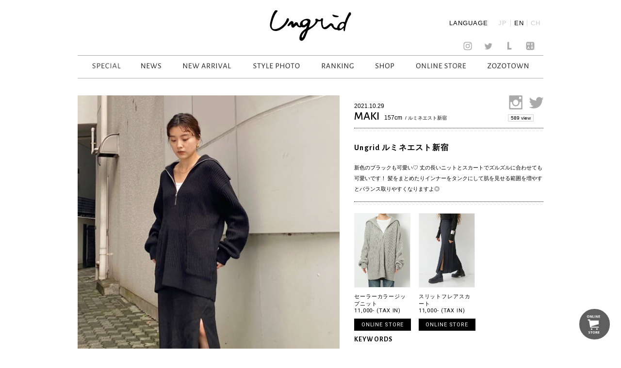

--- FILE ---
content_type: text/html; charset=UTF-8
request_url: https://ungrid.jp/en/styling/ungrid-%E3%83%AB%E3%83%9F%E3%83%8D%E3%82%A8%E3%82%B9%E3%83%88%E6%96%B0%E5%AE%BF-190
body_size: 31259
content:
<!DOCTYPE html>
<html lang="jp">
<head>
    <meta charset="UTF-8">
	
			<title>STYLE PHOTO｜Ungrid Official Website</title>

<link rel="stylesheet" href="https://ungrid.jp/wp-content/plugins/sitepress-multilingual-cms/res/css/language-selector.css?v=3.3.8" type="text/css" media="all" />
			<meta name="description" content="Ungridショップスタッフによるオススメコーディネート。" />
			<meta name="keywords" content="アングリッド, Ungrid, STYLE PHOTO, フォト" />
			

     <meta name="viewport" content="width=device-width,initial-scale=1.0,minimum-scale=1.0"> 	<link rel="shortcut icon" href="https://ungrid.jp/wp-content/themes/ungrid2016/images/favicon/favicon.ico">
	<link rel="apple-touch-icon" href="https://ungrid.jp/wp-content/themes/ungrid2016/images/favicon/favicon-192x192.png">   
    <link href='https://fonts.googleapis.com/css?family=Alegreya+Sans:300,400,500,700' rel='stylesheet' type='text/css'>
    <link href='https://fonts.googleapis.com/css?family=Roboto:300,400,500,700' rel='stylesheet' type='text/css'>
    <link href='http://fonts.googleapis.com/css?family=Libre+Baskerville:300,400,500,700' rel='stylesheet' type='text/css'>
    <link rel="stylesheet" href="https://ungrid.jp/wp-content/themes/ungrid2016/css/reset.css">
    <link rel="stylesheet" href="https://ungrid.jp/wp-content/themes/ungrid2016/css/ie.css">
    <link rel="stylesheet" href="https://ungrid.jp/wp-content/themes/ungrid2016/css/common.css">
    <link rel="stylesheet" href="https://ungrid.jp/wp-content/themes/ungrid2016/css/flexslider.css">
    <link rel="stylesheet" href="https://ungrid.jp/wp-content/themes/ungrid2016/css/pages.css"> 
    <link rel="stylesheet" href="https://ungrid.jp/wp-content/themes/ungrid2016/css/style.css"> 
    <link rel="stylesheet" href="https://ungrid.jp/wp-content/themes/ungrid2016/css/style_aw.css"> 
    <link rel="stylesheet" href="https://ungrid.jp/wp-content/themes/ungrid2016/css/animate.css"> 

<!--[if lt IE 9]>
    <script src="http://html5shiv.googlecode.com/svn/trunk/html5.js"></script>
    <script src="http://css3-mediaqueries-js.googlecode.com/svn/trunk/css3-mediaqueries.js"></script>
    <script type="text/javascript" src="js/css_selector_ie8.js"></script>
<script src="https://ungrid.jp/wp-content/themes/ungrid2016/js/selectivizr-min.js"></script>
<![endif]-->


<link rel="alternate" hreflang="ja" href="https://ungrid.jp/styling/ungrid-%e3%83%ab%e3%83%9f%e3%83%8d%e3%82%a8%e3%82%b9%e3%83%88%e6%96%b0%e5%ae%bf-190" />
<link rel="alternate" hreflang="en" href="https://ungrid.jp/en/styling/ungrid-%e3%83%ab%e3%83%9f%e3%83%8d%e3%82%a8%e3%82%b9%e3%83%88%e6%96%b0%e5%ae%bf-190" />
<link rel="alternate" hreflang="zh-hans" href="https://ungrid.jp/zh-hans/styling/ungrid-%e3%83%ab%e3%83%9f%e3%83%8d%e3%82%a8%e3%82%b9%e3%83%88%e6%96%b0%e5%ae%bf-190" />
<link rel='stylesheet' id='siteorigin-panels-front-css'  href='https://ungrid.jp/wp-content/plugins/siteorigin-panels/css/front.css?ver=2.4.18' type='text/css' media='all' />
<link rel='stylesheet' id='archives-cal-arw-theme1-css'  href='https://ungrid.jp/wp-content/plugins/archives-calendar-widget/themes/arw-theme1.css?ver=1.0.10' type='text/css' media='all' />
<script type='text/javascript' src='https://ungrid.jp/wp-includes/js/jquery/jquery.js?ver=1.11.3'></script>
<script type='text/javascript' src='https://ungrid.jp/wp-includes/js/jquery/jquery-migrate.min.js?ver=1.2.1'></script>
<script type='text/javascript' src='https://ungrid.jp/wp-content/plugins/archives-calendar-widget/admin/js/jquery.arcw-init.js?ver=1.0.10'></script>
<script type='text/javascript' src='https://ungrid.jp/wp-content/plugins/sitepress-multilingual-cms/res/js/jquery.cookie.js?ver=3.3.8'></script>
<script type='text/javascript'>
/* <![CDATA[ */
var wpml_browser_redirect_params = {"pageLanguage":"en","languageUrls":{"ja":"https:\/\/ungrid.jp\/styling\/ungrid-%e3%83%ab%e3%83%9f%e3%83%8d%e3%82%a8%e3%82%b9%e3%83%88%e6%96%b0%e5%ae%bf-190","en_US":"https:\/\/ungrid.jp\/en\/styling\/ungrid-%e3%83%ab%e3%83%9f%e3%83%8d%e3%82%a8%e3%82%b9%e3%83%88%e6%96%b0%e5%ae%bf-190","en":"https:\/\/ungrid.jp\/en\/styling\/ungrid-%e3%83%ab%e3%83%9f%e3%83%8d%e3%82%a8%e3%82%b9%e3%83%88%e6%96%b0%e5%ae%bf-190","US":"https:\/\/ungrid.jp\/en\/styling\/ungrid-%e3%83%ab%e3%83%9f%e3%83%8d%e3%82%a8%e3%82%b9%e3%83%88%e6%96%b0%e5%ae%bf-190","zh_CN":"https:\/\/ungrid.jp\/zh-hans\/styling\/ungrid-%e3%83%ab%e3%83%9f%e3%83%8d%e3%82%a8%e3%82%b9%e3%83%88%e6%96%b0%e5%ae%bf-190","zh":"https:\/\/ungrid.jp\/zh-hans\/styling\/ungrid-%e3%83%ab%e3%83%9f%e3%83%8d%e3%82%a8%e3%82%b9%e3%83%88%e6%96%b0%e5%ae%bf-190","CN":"https:\/\/ungrid.jp\/zh-hans\/styling\/ungrid-%e3%83%ab%e3%83%9f%e3%83%8d%e3%82%a8%e3%82%b9%e3%83%88%e6%96%b0%e5%ae%bf-190","zh-hans":"https:\/\/ungrid.jp\/zh-hans\/styling\/ungrid-%e3%83%ab%e3%83%9f%e3%83%8d%e3%82%a8%e3%82%b9%e3%83%88%e6%96%b0%e5%ae%bf-190"},"cookie":{"name":"_icl_visitor_lang_js","domain":".ungrid.jp","path":"\/","expiration":24}};
/* ]]> */
</script>
<script type='text/javascript' src='https://ungrid.jp/wp-content/plugins/sitepress-multilingual-cms/res/js/browser-redirect.js?ver=3.3.8'></script>
<link rel='https://api.w.org/' href='https://ungrid.jp/en/wp-json/' />
<link rel="EditURI" type="application/rsd+xml" title="RSD" href="https://ungrid.jp/xmlrpc.php?rsd" />
<link rel="wlwmanifest" type="application/wlwmanifest+xml" href="https://ungrid.jp/wp-includes/wlwmanifest.xml" /> 
<link rel='prev' title='Ungrid ピオレ姫路' href='https://ungrid.jp/en/styling/ungrid-%e3%83%94%e3%82%aa%e3%83%ac%e5%a7%ab%e8%b7%af-35' />
<link rel='next' title='Ungrid ルミネエスト新宿' href='https://ungrid.jp/en/styling/ungrid-%e3%83%ab%e3%83%9f%e3%83%8d%e3%82%a8%e3%82%b9%e3%83%88%e6%96%b0%e5%ae%bf-191' />
<meta name="generator" content="WordPress 4.4.1" />
<link rel="canonical" href="https://ungrid.jp/en/styling/ungrid-%e3%83%ab%e3%83%9f%e3%83%8d%e3%82%a8%e3%82%b9%e3%83%88%e6%96%b0%e5%ae%bf-190" />
<link rel='shortlink' href='https://ungrid.jp/en/?p=40271' />
<link rel="alternate" type="application/json+oembed" href="https://ungrid.jp/en/wp-json/oembed/1.0/embed?url=https%3A%2F%2Fungrid.jp%2Fen%2Fstyling%2Fungrid-%25e3%2583%25ab%25e3%2583%259f%25e3%2583%258d%25e3%2582%25a8%25e3%2582%25b9%25e3%2583%2588%25e6%2596%25b0%25e5%25ae%25bf-190" />
<link rel="alternate" type="text/xml+oembed" href="https://ungrid.jp/en/wp-json/oembed/1.0/embed?url=https%3A%2F%2Fungrid.jp%2Fen%2Fstyling%2Fungrid-%25e3%2583%25ab%25e3%2583%259f%25e3%2583%258d%25e3%2582%25a8%25e3%2582%25b9%25e3%2583%2588%25e6%2596%25b0%25e5%25ae%25bf-190&#038;format=xml" />
<meta name="generator" content="WPML ver:3.3.8 stt:60,1,28;" />

<meta name="google-site-verification" content="CErdYzyp8ows6ND9byGmIYOkzE7qsZASISMobKu3GM4" />
<!-- Google Analytics Code for Ungrid Start-->
<!--Managed by Flying-Brain Inc.-->
<script>
  (function(i,s,o,g,r,a,m){i['GoogleAnalyticsObject']=r;i[r]=i[r]||function(){
  (i[r].q=i[r].q||[]).push(arguments)},i[r].l=1*new Date();a=s.createElement(o),
  m=s.getElementsByTagName(o)[0];a.async=1;a.src=g;m.parentNode.insertBefore(a,m)
  })(window,document,'script','https://www.google-analytics.com/analytics.js','ga');

  ga('create', 'UA-37704606-1', 'auto');
  ga('send', 'pageview');

</script>
<!-- Google Analytics Code for Ungrid End-->
<!-- Google Remarketing Code for Ungrid Start-->
<!-- Remarketing tags may not be associated with personally identifiable information or placed on pages related to sensitive categories. For instructions on adding this tag and more information on the above requirements, read the setup guide: google.com/ads/remarketingsetup -->
<script type="text/javascript">

/* <![CDATA[ */
// var google_conversion_id = 991104309;
// var google_conversion_label = "qPPACLvFzwIQtZrM2AM";
// var google_custom_params = window.google_tag_params;
// var google_remarketing_only = true;

/* ]]> */

</script>

<script type="text/javascript" src="//www.googleadservices.com/pagead/conversion.js">
</script>
<noscript>
<div style="display:inline;">
<img height="1" width="1" style="border-style:none;" alt="" src="//googleads.g.doubleclick.net/pagead/viewthroughconversion/991104309/?value=0&amp;label=qPPACLvFzwIQtZrM2AM&amp;guid=ON&amp;script=0"/>
</div>
</noscript>
<!-- Google Remarketing Code for Ungrid End-->
</head>

<body id="to-top" class="single single-styling postid-40271">



<!-- [if lt IE 9]>
<p class="ie9">お使いのブラウザは<strong>古い</strong>ため、表示が崩れることがあります。
<a href="http://browsehappy.com/">他のブラウザ</a>を使うか、<a href="http://www.google.com/chromeframe/?redirect=true">Google Chrome Frame</a>をインストールすることで正しく表示することができます。</p>
<![endif]-->
<div id="main_wrap">
  <div class="nav_wrap">
      <div class="area">
        <div class="menuwrap">
          <div id="ungrid_rogo">
                        <!-- <h1><a href=""><img src="/images/menu/menu.jpg" alt="ungrid"></a></h1> -->
            <h1><a href="https://ungrid.jp/en"><img src="https://ungrid.jp/wp-content/themes/ungrid2016/images/menu/menu.jpg" alt="ungrid"></a></h1>
            <div class="language_wrap">
              <span class="language_selector_mark">LANGUAGE</span>
              
		<div id="lang_sel_list" class="lang_sel_list_vertical">
			<ul>
				<li class="icl-ja"><a href="https://ungrid.jp/styling/ungrid-%e3%83%ab%e3%83%9f%e3%83%8d%e3%82%a8%e3%82%b9%e3%83%88%e6%96%b0%e5%ae%bf-190"  class="lang_sel_other">JP</a></li><li class="icl-en"><a href="https://ungrid.jp/en/styling/ungrid-%e3%83%ab%e3%83%9f%e3%83%8d%e3%82%a8%e3%82%b9%e3%83%88%e6%96%b0%e5%ae%bf-190"  class="lang_sel_sel">EN</a></li><li class="icl-zh-hans"><a href="https://ungrid.jp/zh-hans/styling/ungrid-%e3%83%ab%e3%83%9f%e3%83%8d%e3%82%a8%e3%82%b9%e3%83%88%e6%96%b0%e5%ae%bf-190"  class="lang_sel_other">CH</a></li>			</ul>
		</div>
	            </div>
                      </div>
          <ul class="sns_nav">
                        <!-- <li><a href="/blog"><img class="sns_xxxcolor" src="/images/index/sns-05.jpg" alt="amabablog"></a></li> -->
           <!--  <li><a href="https://ungrid.jp/en/official"><img class="sns_xxxcolor" src="https://ungrid.jp/wp-content/themes/ungrid2016/images/index/sns-05.jpg" alt="amabablog"></a></li> -->
                        <li><a href="https://instagram.com/ungrid_official/" target="_blank"><img src="https://ungrid.jp/wp-content/themes/ungrid2016/images/index/ig.jpg" alt="insta"></a></li>
            <li><a href="https://twitter.com/UNGRID_" target="_blank"><img src="https://ungrid.jp/wp-content/themes/ungrid2016/images/index/sns-02.jpg" alt="twitter"></a></li>
            <li><a href="https://line.me/R/ti/p/%40ungrid" target="_blank"><img src="https://ungrid.jp/wp-content/themes/ungrid2016/images/index/line.jpg" alt="LINE"></a></li>
            <li><a href="http://wear.jp/un_azu/" target="_blank"><img src="https://ungrid.jp/wp-content/themes/ungrid2016/images/index/sns-04.jpg" alt="WEAR"></a></li>
          </ul>
                                  <ul itemscope itemtype="http://schema.org/SiteNavigationElement" class="nav">
              <li itemprop="name"><a href="https://order.ungrid.jp" itemprop="url" target="_blank"><img src="https://ungrid.jp/wp-content/themes/ungrid2016/images/menu/menu_special.gif" alt="SPECIAL"></a></li>
              <!--li itemprop="name"><a href="https://ungrid.jp/en/concept" itemprop="url"><img src="https://ungrid.jp/wp-content/themes/ungrid2016/images/menu/menu_concept.gif" alt="CONCEPT"></a></li-->
        <!--       <li itemprop="name"><a href="https://ungrid.jp/en/catalogs" itemprop="url"><img src="https://ungrid.jp/wp-content/themes/ungrid2016/images/menu/menu_ctalog.gif" alt="CATALOG"></a></li> -->
              <li itemprop="name"><a href="https://ungrid.jp/en/news" itemprop="url"><img src="https://ungrid.jp/wp-content/themes/ungrid2016/images/menu/menu_news.gif" alt="NEWS"></a></li>
              <li itemprop="name"><a href="https://ungrid.jp/en/newarrival" itemprop="url"><img src="https://ungrid.jp/wp-content/themes/ungrid2016/images/menu/menu_news_arrival.gif" alt="NEW ARRIVAL"></a></li>
              <li itemprop="name"><a href="https://ungrid.jp/en/stylings" itemprop="url"><img src="https://ungrid.jp/wp-content/themes/ungrid2016/images/menu/menu_stylephoto.gif" alt="STYLE PHOTO"></a></li>
              <li itemprop="name"><a href="https://ungrid.jp/en/ranking" itemprop="url"><img src="https://ungrid.jp/wp-content/themes/ungrid2016/images/menu/menu_ranking.gif" alt="RANKING"></a></li>
              <li itemprop="name"><a href="https://ungrid.jp/en/shoplist" itemprop="url"><img src="https://ungrid.jp/wp-content/themes/ungrid2016/images/menu/menu_shop.gif" alt="SHOP"></a></li>
              <li><a href="http://runway-webstore.com/ungrid/" target="_blank"><img src="https://ungrid.jp/wp-content/themes/ungrid2016/images/menu/menu_online_store.gif" alt="ONLINE STORE"></a></li>
              <li><a href="http://zozo.jp/shop/ungrid/" target="_blank"><img src="https://ungrid.jp/wp-content/themes/ungrid2016/images/menu/zozo.gif" alt="ZOZO"></a></li> 

                                  </ul>
          <div class="clear"></div>
        </div><!-- menuwrap -->
      </div><!-- area -->
    </div><!-- navwrap -->
    <div id="ungrid_rogo_sp">
            <!-- <p class="subh1"><a href=""><img src="/images/sp/sp_top.jpg" alt="ungrid"></a></p> -->
      <p class="subh1"><a href="https://ungrid.jp/en"><img src="https://ungrid.jp/wp-content/themes/ungrid2016/images/sp/sp_top.jpg" alt="ungrid"></a></p>
          <div class="sp_btn_menu sp_open"><img src="https://ungrid.jp/wp-content/themes/ungrid2016/images/sp/sp_top-02.jpg" alt=""></div>
    <div class="sp_btn_menu sp_close"><img src="https://ungrid.jp/wp-content/themes/ungrid2016/images/sp/menu_close.jpg" alt=""></div>
    </div>
    <div class="nav_wrap_sp off" id="ungrid_sp" data="off">
      <div class="area">

        <div class="menuwrap sp">
                                <ul class="nav_sp">
              <li><a href="https://order.ungrid.jp" target="_blank">SPECIAL</a><span class="lei"></span></li>
              <li><a href="https://ungrid.jp/en/news">NEWS</a><span class="lei"></span></li>
              <li><a href="https://ungrid.jp/en/newarrival">NEW ARRIVAL</a><span class="lei"></span></li>
              <li><a href="https://ungrid.jp/en/stylings">STYLE PHOTO</a><span class="lei"></span></li>
             <!--  <li><a href="https://ungrid.jp/en/catalogs">CATALOG</a><span class="lei"></span></li> -->
              <li><a href="https://ungrid.jp/en/ranking">RANKING</a><span class="lei"></span></li>
                                                            <!-- <li><a href="https://ungrid.jp/en/pickup/thank-you-15th-anniversary-5">PICKUP</a><span class="lei"></span></li> -->
                                                                 <li><a href="https://ungrid.jp/en/concept">CONCEPT</a><span class="lei"></span></li>
              <li><a href="https://ungrid.jp/en/shoplist">SHOP</a><span class="lei"></span></li>
              <li><a href="http://runway-webstore.com/ungrid/" target="_blank">WEB STORE</a><span class="lei"></span></li>
              <li><a href="http://zozo.jp/shop/ungrid/" target="_blank">ZOZOTOWN</a><span class="lei"></span></li>
                                    <!--  <li><a id="close_sp" href="#">×</a><span class="lei"></span></li> -->
            <li class="selector_sp">
              <span class="language_selector_mark">LANGUAGE</span>
              
		<div id="lang_sel_list" class="lang_sel_list_vertical">
			<ul>
				<li class="icl-ja"><a href="https://ungrid.jp/styling/ungrid-%e3%83%ab%e3%83%9f%e3%83%8d%e3%82%a8%e3%82%b9%e3%83%88%e6%96%b0%e5%ae%bf-190"  class="lang_sel_other">JP</a></li><li class="icl-en"><a href="https://ungrid.jp/en/styling/ungrid-%e3%83%ab%e3%83%9f%e3%83%8d%e3%82%a8%e3%82%b9%e3%83%88%e6%96%b0%e5%ae%bf-190"  class="lang_sel_sel">EN</a></li><li class="icl-zh-hans"><a href="https://ungrid.jp/zh-hans/styling/ungrid-%e3%83%ab%e3%83%9f%e3%83%8d%e3%82%a8%e3%82%b9%e3%83%88%e6%96%b0%e5%ae%bf-190"  class="lang_sel_other">CH</a></li>			</ul>
		</div>
	            </li>

          </ul>
          <div class="clear"></div>
          <ul class="sns_nav_sp">
                          <!-- <li><a href="/blog"><img src="/images/index/sns-05.jpg" alt="amabablog"></a></li> -->
   <!--            <li><a href="https://ungrid.jp/en/official"><img src="https://ungrid.jp/wp-content/themes/ungrid2016/images/index/sns-05.jpg" alt="amabablog"></a></li> -->
                        <li><a href="https://instagram.com/ungrid_official/" target="_blank"><img src="https://ungrid.jp/wp-content/themes/ungrid2016/images/index/ig.jpg" alt="insta"></a></li>
            <li><a href="https://twitter.com/UNGRID_" target="_blank"><img src="https://ungrid.jp/wp-content/themes/ungrid2016/images/index/sns-02.jpg" alt="twitter"></a></li>
            <li><a href="https://line.me/R/ti/p/%40ungrid" target="_blank"><img src="https://ungrid.jp/wp-content/themes/ungrid2016/images/index/line.jpg" alt="LINE"></a></li>
            <li><a href="http://wear.jp/un_azu/" target="_blank"><img src="https://ungrid.jp/wp-content/themes/ungrid2016/images/index/sns-04.jpg" alt="WEAR"></a></li>
            <!-- <li><a href=""><img src="https://ungrid.jp/wp-content/themes/ungrid2016/images/index/sns-06-03.png" alt="CART"></a></li> -->
          </ul>
          <div class="footnav">
                                      <img class="sp_foot_container" width="100%" src="https://ungrid.jp/wp-content/themes/ungrid2016/images/index/fwaku.jpg" alt="footcontainer">
              <ul>
                              <li><a href="http://www.mark-styler.co.jp/en/company.html" target="blank"><img src="https://ungrid.jp/wp-content/themes/ungrid2016/images/menu/menu_company.gif" alt="Company"></a></li>
                              <li><a href="https://ungrid.jp/en/recruit"><img src="https://ungrid.jp/wp-content/themes/ungrid2016/images/menu/menu_recruit.gif" alt="Recruit"></a></li>
                <li><a href="mailto: "><img src="https://ungrid.jp/wp-content/themes/ungrid2016/images/menu/menu_contact.gif" alt="Contact"></a></li>
                <li><a href="https://ungrid.jp/en/business"><img src="https://ungrid.jp/wp-content/themes/ungrid2016/images/menu/menu_business.gif" alt="For Business Partner"></a></li>
                <li><a href="http://www.rc-members.jp/member" target="_blank"><img src="https://ungrid.jp/wp-content/themes/ungrid2016/images/menu/menu_members.gif" alt="Member's Card"></a></li>
                                    </ul>
          </div>
          <!--    <h3 class="menu_off">Ungrid Official Blog</h3> -->

          <div class="clear"></div>
        </div> 
      </div> 
    </div><script>
	console.log("style")
</script>
		<section class="staffstyle">
		<h2>STAFF STYLE</h2>
		<div class="staffstyle-box fl_group">
			<!-- photo [start] -->
			<div class="photo fl_left">
			
			<div class="stylephoto_slide">
								<img src="https://ungrid.jp/wp-content/uploads/2021/11/7-1.jpg" alt="" class="transition_all">
							</div>
			<!-- sns [start] -->
			<div class="snsbtn">
				<ul>
					<li><a href="http://twitter.com/share" class="twitter-share-button" data-url="https://ungrid.jp/en/styling/ungrid-%e3%83%ab%e3%83%9f%e3%83%8d%e3%82%a8%e3%82%b9%e3%83%88%e6%96%b0%e5%ae%bf-190" data-text="Ungrid (アングリッド) Official Website。女性として生まれてきたことを最大限に楽しみ、カジュアルをベースに自由なFashionをしていただきたいという想いを込めて、着心地の良さを追求。" data-count="horizontal" data-lang="ja">Tweet</a><script type="text/javascript" charset="utf-8" src="http://platform.twitter.com/widgets.js"></script></li>
					<li><iframe src="http://www.facebook.com/plugins/like.php?href=https://ungrid.jp/en/styling/ungrid-%e3%83%ab%e3%83%9f%e3%83%8d%e3%82%a8%e3%82%b9%e3%83%88%e6%96%b0%e5%ae%bf-190&amp;layout=button_count&amp;show_faces=true&amp;width=100&amp;action=like&amp;colorscheme=light&amp;height=21" scrolling="no" frameborder="0" style="border:none; overflow:hidden; width:90px; height:20px;" allowTransparency="true"></iframe></li>
				</ul>
			</div>
			<!-- sns [end] -->
			</div>
			<!-- photo [end] -->

			<div class="info fl_right">
			<!-- info [start] -->
			<div class="fl_left">
				<p class="date">2021.10.29</p>
												<p class="model_info"><span class="name">MAKI </span>
					
				&nbsp;&nbsp;<span class="height">157cm</span>
									<span class="model_shop">&nbsp;/&nbsp;ルミネエスト新宿</span></p>
							</div>
			<div class="fl_right">
				<ul class="sns fl_right">
									<li><a href="https://www.instagram.com/maki_tobita_/" target="_blank" class="Instagram"><img src="https://ungrid.jp/wp-content/themes/ungrid2016/images/staffstyle/sns_insta.png" alt="Instagram"></a></li>
													<li><a href="https://twitter.com/Ungrid_shinjuku" target="_blank" class="twitter"><img src="https://ungrid.jp/wp-content/themes/ungrid2016/images/staffstyle/sns_twitter.png" alt="Twitter"></a></li>
								</ul>
				<p class="views"><span>589 view</span></p>
			</div>
							<div class="title">
					<h3>Ungrid ルミネエスト新宿</h3>
				</div>
										<div class="message clearfix">
					<p><p>新色のブラックも可愛い♡ 丈の長いニットとスカートでズルズルに合わせても可愛いです！ 髪をまとめたりインナーをタンクにして肌を見せる範囲を増やすとバランス取りやすくなりますよ◎</p>
</p>
				</div>
						<!-- info [end] -->
			
        	<!-- item List [start] -->
			<ul class="item clearfix">
								<li>							<figure>					<a href="https://runway-webstore.com/ap/item/i/m/1121526524?aid3=MK110_staffcoordinate_all" target="_blank"><img src="https://ungrid.jp/wp-content/uploads/2021/10/03_075-750-2-2.jpg" alt=""></a>
					</figure>
					<p class="caption">セーラーカラージップニット<br>
										11,000- (TAX IN)</p>
					<a href="https://runway-webstore.com/ap/item/i/m/1121526524?aid3=MK110_staffcoordinate_all" class="transition_all button look_item_link" target="_blank">ONLINE  STORE</a>
									</li>
								<li>							<figure>					<a href="https://runway-webstore.com/ap/item/i/m/1122208182?aid3=MK110_staffcoordinate_all" target="_blank"><img src="https://ungrid.jp/wp-content/uploads/2021/11/02_M09-750.jpg" alt=""></a>
					</figure>
					<p class="caption">スリットフレアスカート<br>
										11,000- (TAX IN)</p>
					<a href="https://runway-webstore.com/ap/item/i/m/1122208182?aid3=MK110_staffcoordinate_all" class="transition_all button look_item_link" target="_blank">ONLINE  STORE</a>
									</li>
							</ul>
			<!-- item List [end] -->
			
        	<!-- keyword [start] -->
			<div class="kewword">
				<p><strong>KEYWORDS</strong></p>
				<ul class="staffstyles_tag_list"></ul>			</div>

        	<!-- keyword [end] -->

        	<!-- other [start] -->
<!-- 			<ul class="btn_othre-styling">
							<li><a href="http://ungrid.jp/stylings?shop_name=ルミネエスト新宿&amp;stature=all-height"><span>OTHER STYLING</span> – ルミネエスト新宿</a></li>
						            	<li><a href="http://ungrid.jp/stylings?shop_name=all-shop&amp;stature=155〜159"><span>OTHER STYLING</span> – 155〜159cm</a></li>
			            </ul> -->
        	<!-- other [end] -->

			</div>
		</div>

        <!-- other [start] -->
		<div class="staffstyle-other clearfix">
			<div class="title">
				<h4>OTHER STYLE PHOTO</h4>
			</div>
			<ul>
											<li>
					<a href="https://ungrid.jp/en/styling/minami-shoji-53">
						<figure>
																<img src="https://ungrid.jp/wp-content/uploads/2026/01/0105.jpg" alt="" class="transition_all">
														</figure>
					</a>
				</li>
											<li>
					<a href="https://ungrid.jp/en/styling/asumi-yahagi-2">
						<figure>
																<img src="https://ungrid.jp/wp-content/uploads/2026/01/0106.jpg" alt="" class="transition_all">
														</figure>
					</a>
				</li>
											<li>
					<a href="https://ungrid.jp/en/styling/suzuka-akimoto-136">
						<figure>
																<img src="https://ungrid.jp/wp-content/uploads/2026/01/0111.jpg" alt="" class="transition_all">
														</figure>
					</a>
				</li>
											<li>
					<a href="https://ungrid.jp/en/styling/58796">
						<figure>
																<img src="https://ungrid.jp/wp-content/uploads/2026/01/0110.jpg" alt="" class="transition_all">
														</figure>
					</a>
				</li>
			
			
			</ul>


		</div>
        <!-- other [end] -->

	</section>
	
		<div class="footer">
		<div class="foot_color_wrap">
			<div class="F_rogo">
				<img src="https://ungrid.jp/wp-content/themes/ungrid2016/images/index/menu-10.jpg" alt="ungrid footerrog">
			</div>
			<ul class="sns_nav_sp">
								<!-- <li><a href="/blog"><img class="sns_xxxcolor" src="/images/index/sns-05.jpg" alt="amabablog"></a></li> -->
		<!-- 		<li><a href="https://ungrid.jp/en/blog"><img class="sns_xxxcolor" src="https://ungrid.jp/wp-content/themes/ungrid2016/images/index/sns-05.jpg" alt="amabablog"></a></li> -->
								<li><a href="https://instagram.com/ungrid_official/" target="_blank"><img src="https://ungrid.jp/wp-content/themes/ungrid2016/images/index/ig.jpg" alt="insta"></a></li>
	            <li><a href="https://twitter.com/UNGRID_" target="_blank"><img src="https://ungrid.jp/wp-content/themes/ungrid2016/images/index/sns-02.jpg" alt="twitter"></a></li>
	            <li><a href="https://line.me/R/ti/p/%40ungrid" target="_blank"><img src="https://ungrid.jp/wp-content/themes/ungrid2016/images/index/line.jpg" alt="LINE"></a></li>
	            <li><a href="http://wear.jp/un_azu/" target="_blank"><img src="https://ungrid.jp/wp-content/themes/ungrid2016/images/index/sns-04.jpg" alt="WEAR"></a></li>
			</ul>
			<div class="footnav">
				<img class="sp_foot_container" width="100%" src="https://ungrid.jp/wp-content/themes/ungrid2016/images/index/footers_sp-06.jpg" alt="footcontainer">
													<ul>
													<li><a href="https://ungrid.jp/en/concept"><img src="https://ungrid.jp/wp-content/themes/ungrid2016/images/menu/menu_concept.gif" alt="Concept"></a></li>
												
													<li><a href="http://www.mark-styler.co.jp/en/company.html" target="blank"><img src="https://ungrid.jp/wp-content/themes/ungrid2016/images/menu/menu_company.gif" alt="Company"></a></li>
						
						<li><a href="https://ungrid.jp/recruit"><img src="https://ungrid.jp/wp-content/themes/ungrid2016/images/menu/menu_recruit.gif" alt="Recruit"></a></li>

													<li><a href="http://mark-styler.co.jp/en/contact.html" target="_blank"><img src="https://ungrid.jp/wp-content/themes/ungrid2016/images/menu/menu_contact.gif" alt="Contact"></a></li>
						
						<li><a href="https://ungrid.jp/business"><img src="https://ungrid.jp/wp-content/themes/ungrid2016/images/menu/menu_business.gif" alt="For Business Partner"></a></li>
						<li><a href="https://runway-webstore.com/ap/member/mypage?aid3=rcmenu_mypage" target="_blank"><img src="https://ungrid.jp/wp-content/themes/ungrid2016/images/menu/menu_members.gif" alt="Member's Card"></a></li>

					</ul>
											</div>
			<ul class="sns_nav">
								<!-- <li><a href="/blog"><img class="sns_xxxcolor" src="/images/index/sns-05.jpg" alt="amabablog"></a></li> -->
				<!-- <li><a href="https://ungrid.jp/en/blog"><img class="sns_xxxcolor" src="https://ungrid.jp/wp-content/themes/ungrid2016/images/index/sns-05.jpg" alt="amabablog"></a></li> -->
								<li><a href="https://instagram.com/ungrid_official/" target="_blank"><img src="https://ungrid.jp/wp-content/themes/ungrid2016/images/index/ig.jpg" alt="insta"></a></li>
	            <li><a href="https://twitter.com/UNGRID_" target="_blank"><img src="https://ungrid.jp/wp-content/themes/ungrid2016/images/index/sns-02.jpg" alt="twitter"></a></li>
	            <li><a href="https://line.me/R/ti/p/%40ungrid" target="_blank"><img src="https://ungrid.jp/wp-content/themes/ungrid2016/images/index/line.jpg" alt="LINE"></a></li>
	            <li><a href="http://wear.jp/un_azu/" target="_blank"><img src="https://ungrid.jp/wp-content/themes/ungrid2016/images/index/sns-04.jpg" alt="WEAR"></a></li>
			</ul>
			<div class="copy"><img src="https://ungrid.jp/wp-content/themes/ungrid2016/images/index/copyright.gif" alt="Copyright &copy; 2016 All Right Reserved."></div>
		</div>
	</div><!-- footer -->
	<div class="link link--background">
		<a href="http://runway-webstore.com/ungrid/" target="blank" onclick="ga('send', 'event', 'link', 'click', 'http://runway-webstore.com/ungrid/');"><img class="icon_cart" src="https://ungrid.jp/wp-content/themes/ungrid2016/images/index/iconcart.png" alt="runway_btn"></a>
		<span class="icon icon-arrow" ></span>
		<span class="link_d link-background_bg"></span>
		<span class="link_d link-background_border1"></span>
		<span class="link_d link-background_border2"></span>
		<span class="link_d link-background_border3"></span>
		<span class="link_d link-background_border4"></span>
		<span class="link_d link-background_border5"></span>
		<span class="link_c link-background_border6"></span>
	</div>
</div><!-- main_wrap -->
<script type='text/javascript' src='https://ungrid.jp/wp-includes/js/wp-embed.min.js?ver=4.4.1'></script>
<script type='text/javascript'>
/* <![CDATA[ */
var icl_vars = {"current_language":"en","icl_home":"http:\/\/ungrid.jp\/en\/","ajax_url":"https:\/\/ungrid.jp\/en\/wp-admin\/admin-ajax.php","url_type":"1"};
/* ]]> */
</script>
<script type='text/javascript' src='https://ungrid.jp/wp-content/plugins/sitepress-multilingual-cms/res/js/sitepress.js?ver=4.4.1'></script>

    <script src="https://ajax.googleapis.com/ajax/libs/jquery/1.11.0/jquery.min.js"></script>
    <script src="https://ungrid.jp/wp-content/themes/ungrid2016/js/jquery.pjax.min.js"></script>
    <script src="https://ungrid.jp/wp-content/themes/ungrid2016/js/breakpoints.js"></script>

    <script src="https://ungrid.jp/wp-content/themes/ungrid2016/js/css_browser_selector.js" type="text/javascript"></script>
    <script src="https://ungrid.jp/wp-content/themes/ungrid2016/js/ie.js"></script>
    <script src="https://ungrid.jp/wp-content/themes/ungrid2016/js/jquery.flexslider-min.js"></script>
    <script src="https://ungrid.jp/wp-content/themes/ungrid2016/js/masonry.js"></script>
    <script src="https://ungrid.jp/wp-content/themes/ungrid2016/js/jquery.imagesloaded.min.js"></script>
    <script src="https://ungrid.jp/wp-content/themes/ungrid2016/js/wow.min.js"></script>
    <script src="https://ungrid.jp/wp-content/themes/ungrid2016/js/common.js"></script>
    <script src="https://ungrid.jp/wp-content/themes/ungrid2016/js/browser.js"></script>  
	<script>new WOW().init();</script>
</body>
</html>

--- FILE ---
content_type: text/css
request_url: https://ungrid.jp/wp-content/themes/ungrid2016/css/pages.css
body_size: 110488
content:

/*====================================================================
  index
====================================================================

Part name…
  01 TOP sryle
  02 newarrival sryle
  03 catalog sryle
  04 info sryle
  05 pickup sryle

z-index…
  aaa = -10
 bbb = 0
 ccc = 10
 ddd = 20
 eee = 30
*/




/*
==========================================================================
1. ungrid pages TOP
==========================================================================
*/

a:hover{
  opacity: 0.7;
}

.top_fff.flexslider {
    overflow: hidden;
}

#ungrid_rogo_sp{
  display: none;
}

#simple-menu{
  width: 100%;
}

.content{
  max-width: 960px;
}

.row img{
  width: 100%;
  vertical-align: bottom;
}
.ungrid_content{
  width: 100%;

}

.col1,.col4{
  float:left;
  width:66.14%;
}

.col2 {
  float: right;
  width: 32.29%;
}
.col2 a:nth-child(1) img{
  margin: 0 0 15px 0;
}
.row.row0 {
  width: 100%;
  overflow: hidden;
  margin: 15px 0 0 0;
}
.row.row1 {
  margin: 15px 0 15px 0;
  overflow: hidden;
  position: relative;
}
.row2{
width: 100%;
margin-top:15px;
}
.row{
position: relative;
margin: 0 0 15px 0;
z-index: 1;

}
.col4 a{
width: 48.81%;
display: block;
float:left;
}
.col4 a:nth-child(1){
margin: 0 2.36% 0 0 ;
}

.col{

}

.container{
  width: 100%;
  height: 100%;
  position: absolute;
  z-index: 2;
  top:0;

}

.col a{
  position: relative;
  display: block;
  overflow: hidden;
}

.col a img{
  -webkit-transition:all .4s;
  -moz-transition:all .4s;
  -ms-transition:all .4s;
  transition:all .4s;
  -webkit-transform:scale(1);
  -moz-transform:scale(1);
  -ms-transform:scale(1);
  transform:scale(1);
}

.col a img.on{
  -webkit-transition:all .3s ease-out;
  -moz-transition:all .3s ease-out;
  -ms-transition:all .3s ease-out;
  transition:all .3s ease-out;
  -webkit-transform:scale(1.1);
  -moz-transform:scale(1.1);
  -ms-transform:scale(1.1);
  transform:scale(1.1);
}


.col a .container h2{
  display: block;
  width: 170px;
  height: 30px;
  font-size: 1.8rem;
  text-align: center;
  line-height: 30px;
  position: absolute;
  top: 0;
  left: 0px;
  right: 0;
  bottom: 0;
  margin: auto;
  text-decoration: none;
  color: #000;
  letter-spacing: 2px;
}

.col a .container p {
  width: 200px;
  height: 23px;
  text-align: center;
  line-height: 30px;
  position: absolute;
  top: 80px;
  left: 0;
  right: 0;
  bottom: 0;
  margin: auto;
  text-decoration: none;
  font-size: 1.2rem;
  letter-spacing: .1rem;
  border-bottom: none;
  color: #000;
}



/*new top*/

.container {
  background: rgba(255,255,255,0.8);
  width: 100%;
  height: 100%;
  opacity: 0;
  -ms-filter: "alpha(opacity=0)";
}

.container:hover {
-webkit-transition: all .3s;
-moz-transition: all .3s;
transition: all .3s;
opacity:1;
-ms-filter: "alpha(opacity=100)";
}


.info_top{
  margin: 0px 0 20px 0;
}

.Main_item_top{
  margin: 20px 0 0 20px;
}
.tile{
  margin: 10px 0 0 -20px;
  display: block;
  visibility: visible;
  position: relative;
}

.tile_wrap{
/*  width: auto;
  margin: auto;*/
}


.top_menu{
  max-width: 1000px;
  width: 102.5%;
  box-sizing: border-box;
  margin: 0 auto;
  -webkit-transition: all 1s linear;
  -moz-transition: all 1s linear;
  -ms-transition: all 1s linear;
  -o-transition: all 1s linear;
  transition: all 1s linear;
}
 .top_content {
  width: 31.1%;
  margin:0 2% 5.5% 0;
  background: #fff;
  float:left;
  position: relative;
}


 .top_content img{
  width: 100%;

}

.first_images{
  position: relative;
  display: block;
  overflow: hidden;
}

.first_images img{
  -webkit-transition:all .4s;
  -moz-transition: all .4s;
  -ms-transition: all .4s;
  -o-transition: all .4s;
  transition: all .4s;
  -webkit-transform:scale(1);
  -moz-transform: scale(1);
  -ms-transform: scale(1);
  -o-transform: scale(1);
  transform: scale(1);
  vertical-align: bottom;
}

.first_images img.sale.on{
  -webkit-transition:all .3s ease-out;
  -moz-transition: all .3s ease-out;
  -ms-transition: all .3s ease-out;
  -o-transition: all .3s ease-out;
  transition: all .3s ease-out;
  -webkit-transform:scale(1);
  -moz-transform: scale(1);
  -ms-transform: scale(1);
  -o-transform: scale(1);
  transform: scale(1);
}
.first_images img.on{
  -webkit-transition:all .3s ease-out;
  -moz-transition: all .3s ease-out;
  -ms-transition: all .3s ease-out;
  -o-transition: all .3s ease-out;
  transition: all .3s ease-out;
  -webkit-transform:scale(1.1);
  -moz-transform: scale(1.1);
  -ms-transform: scale(1.1);
  -o-transform: scale(1.1);
  transform: scale(1.1);
}


.top .container {
  background: rgba(255,255,255,0.5);
  width: 100%;
  height: 100%;
  opacity: 0;
  -ms-filter: "alpha(opacity=0)";
}


.top .container:hover {
-webkit-transition: all .3s;
-moz-transition: all .3s;
transition: all .3s;
opacity:1;
  -ms-filter: "alpha(opacity=100)";
}


.top_content h3 {
font-family: "Roboto","ヒラギノ角ゴ Pro W3","Hiragino Kaku Gothic Pro",Osaka,"メイリオ",Meiryo,"ＭＳ Ｐゴシック","MS PGothic",Meiryo,sans-serif,"宋体",Gulim;
    position: absolute;
    bottom: -25px;
    font-size: 13px;
    font-size: 1.3rem;
    opacity: 1;
    -ms-filter: "alpha(opacity=100)";
    font-weight: bold;
    letter-spacing: 0.05em;
}
/*.top_menu.of h3 {
    font-size: 13px;
    font-size: 1.3rem;
    letter-spacing: 0.05em;
}
*/

.flexslider {
    -webkit-box-shadow: none;
    -moz-box-shadow: none;
    -o-box-shadow: none;
    box-shadow: none;
    z-index: 11;
}

.flex-control-paging li a:hover {
    background: #333;
    background: #e2e2e2;
    -webkit-box-shadow: none;
    -moz-box-shadow: none;
    -o-box-shadow: none;
    box-shadow: none;
}
.flex-control-paging li a {
    width: 9px;
    height: 9px;
    background: #333;
    background: #e2e2e2;
    -webkit-box-shadow: none;
    -moz-box-shadow: none;
    -o-box-shadow: none;
    box-shadow: none;

}
.flex-control-paging li a.flex-active {
    background: #000;
    background: #c1c1c2;
    cursor: default;
    -webkit-box-shadow: none;
    -moz-box-shadow: none;
    -o-box-shadow: none;
    box-shadow: none;
}

.flex-control-nav li {
    margin: 0px 6px;
    display: inline-block;
    zoom: 1;
}

.top_content p {
 font-family: "Libre Baskerville", Times, serif;
  display: block;
  max-width: 250px;
  height: 30px;
  font-size: 14px;
  font-size: 1.4rem;
  text-align: center;
  line-height: 30px;
  position: absolute;
  top: 0;
  left: 0px;
  right: 0;
  bottom: 0;
  margin: auto;
  text-decoration: none;
  color: #000;
  letter-spacing: 2px;
}

.top .container p{
}


.top_Box div{background: #fff;}

div.top_A{
  width: 100%;
  opacity:1;
  -ms-filter: "alpha(opacity=100)";
  height:1px;
  top:0;
  left:0;
  position:absolute;
  -webkit-transition:all 1s 0.3s;
  transition:all 1s 0s;}
div.top_B{
  width: 100%;
  opacity:1;
  -ms-filter: "alpha(opacity=100)";
  height:1px;
  bottom:0; right:0;
  position:absolute;
  -webkit-transition:all 1s 0.6s;
  transition:all 1s 0s;}
div.top_C{
  height:100%;
  opacity:1;
  -ms-filter: "alpha(opacity=100)";
  width :1px;
  right:0;
  top:0;
  position:absolute;
  -webkit-transition:all 1s 0.3s;
  transition:all 1s 0s;}
div.top_D{
  height:100%;
  opacity:1;
  -ms-filter: "alpha(opacity=100)";
  width :1px;
  left:0;
  bottom:0;position:absolute;
  -webkit-transition:all 1s 0.6s;
  transition:all 1s 0s;}



.top_Box.on {
  width: 95%;
  height: 96%;
  position: relative;
  margin: 2.5%;

}

.size_ss .top_Box.on {
  width: 95%;
  height: 91%;
  position: relative;
  margin: 2.5%;
}

.container p {
    -webkit-filter: blur(10px);
    filter: blur(10px);
    transition: all .4s .2;
    opacity: 0;
    -ms-filter: "alpha(opacity=0)";
    letter-spacing: 0.05em;
}

.container.on p{
-webkit-filter: blur(0px);
-moz-filter: blur(0px);
-ms-filter: blur(0px);
-o-filter: blur(0px);
filter: blur(0px);
-webkit-transition:all .4s .2s;
-moz-transition:all .4s .2s;
-ms-transition:all .4s .2s;
-o-transition:all .4s .2s;
transition:all .4s .2s;
opacity: 1;
-ms-filter: "alpha(opacity=100)";
}

.topblog {
	font-family: "Alegreya Sans","ヒラギノ角ゴ Pro W3","Hiragino Kaku Gothic Pro",Osaka,"メイリオ",Meiryo,"ＭＳ Ｐゴシック","MS PGothic",Meiryo,sans-serif,"宋体",Gulim;
	font-weight: 500;
	letter-spacing: 0.07em;
    margin: 20px auto;
	padding: 20px 0 0;
    text-align: left;
    font-size: 16px;
	border-top: 1px solid #aaaaaa;
}

.ungrrid_image_blog {
    display: none;
    margin: 20px auto;
}

.official_b{
  font-size: 14px;
  font-size:1.4rem;
  letter-spacing: 1px;
  clear: both;
}

.official_b h3.ungrid_h3_pc{
  letter-spacing: 1px;
  margin: 0 0 15px 0;
  font-family: "Roboto", Times, serif;
  font-weight: 300;
  font-size: 22px;
  font-size: 2.2rem;
  }

.west_PC{
  display: block;
}
.west_SP{
display: none;
}

.cp_name {
    padding: 15px 0;
    /* border-bottom: 1px solid #000; */
}
.cp_name span {
	font-size: 15px;
	font-family: "Roboto", Times, serif;
	letter-spacing: 0.07em;
}
.cp_name_cp_a{
  text-decoration: none;
  color:#000;

}

.sp_close{
  display: none;
}

.top_fff .flex-control-nav {
  display: block;
    width: 100%;
    position: absolute;
    text-align: right;
  font-size: 0;
  line-height: 0;
    bottom: 20px;
    margin: auto;
}
@media screen and (max-width: 640px) {
.top_fff .flex-control-nav {
  display: none;
}
}

.top_fff.flexslider {
    margin: 0 0 25px;
}

.slider_pc{
display: block!important;
}

.slider_sp{
display: none!important;
}

.top_fff.flexslider {
    border: 0px;
    max-width: 960px;
    border-radius: 0px;
    background: none;
}
.top_fff.flexslider .slides img {
    height: auto;
    width: 100.3%;
    margin: 0 0 0 0%;
}

.top_fff.flexslider a:hover{
opacity: 1;
}



div#ungrid_sp {
    display: none;
}


.top_content h3 {
    font-family: "Roboto","ヒラギノ角ゴ Pro W3","Hiragino Kaku Gothic Pro",Osaka,"メイリオ",Meiryo,"ＭＳ Ｐゴシック","MS PGothic",Meiryo,sans-serif,"宋体",Gulim;
    position: absolute;
    bottom: -25px;
    font-size: 13px;
    font-size: 1.3rem;
    opacity: 1;
    -ms-filter: "alpha(opacity=100)";
    font-weight: bold;
    letter-spacing: 0.05em;
}
.blog_sp .top_content h3 {
    font-size: 11px;
    font-size: 1.1rem;
    font-family: "Libre Baskerville","ヒラギノ角ゴ Pro W3";
}


.top_content h3 span{
/*    font-weight: 100;*/
}




/*
==========================================================================
2. ungrid newarrival 
==========================================================================
*/

.new_arrival,.new_arrival li{
  position: relative;
}
/*#newarrival li{
  width: 250px;
}*/

#wrapper {
  position: relative;
  max-width: 1080px;
  margin: 0 auto;
}

/*.new_arrival {
  width: 102%;
  max-width:980px;
  margin: 0 auto;
  position: relative;
  overflow: hidden;
  left: -1.1%;
}*/

.top_Box_NN {
    width: 94%;
    height: 92%;
    border: 1px solid #ffffff;
    display: block;
    position: absolute;
    z-index: 5;
    top: 0;
    margin: 3% 0 0 3%;
    box-sizing: border-box;
    z-index: 0;
}


.new_arrival{
  max-width: 1000px;
  width: 102.5%;
  min-height: 840px;
  box-sizing: border-box;
  margin: 0 auto;
  -webkit-transition: all 1s linear;
  -moz-transition: all 1s linear;
  -ms-transition: all 1s linear;
  -o-transition: all 1s linear;
  transition: all 1s linear;
}
.new_arrival ul{

  margin: 0 0 0 -12px;

}

img.nn_2 {
  display: none;
}

.items {
    width: 23.5%;
    margin: 0 1.25% 1.25% 0!important;
    background: #fff;
    float: left;
    position: relative;
    max-width: 231px;
}

/*.items {
  width: 230px;
  border: 1px solid #eee;
  -webkit-transition: all 0.3s ease-out;
  -moz-transition: all 0.3s ease-out;
  -o-transition: all 0.3s ease-out;
  transition: all 0.3s ease-out;
}*/
.items img {
  width: 100%;
  vertical-align:bottom;
}
.items p {
  text-align: center;
  margin: 5px auto;
  font-size: 12px;
  color: #999999;
}

.wookmark-placeholder {
  background-color:rgba(0,0,0,0.1);
}


.new_arrival h2{
  display: none;
}


.item_container{
  width: 100%;
  height: 100%;
  position: absolute;
  top:0;
  left: 0;
  background: rgba(255,255,255,.6);
  opacity: 0;
  zoom:1;
  -ms-filter: "progid:DXImageTransform.Microsoft.Alpha(Opacity=0)";
  filter: progid:DXImageTransform.Microsoft.Alpha(Opacity=0);
  transition: opacity .2s;
}


.item_container.on{
    zoom:1;
  opacity: 1;
  -ms-filter: "progid:DXImageTransform.Microsoft.Alpha(Opacity=100)";
  filter: progid:DXImageTransform.Microsoft.Alpha(Opacity=100);
}

/*.items{
  opacity: 0;
}*/

@keyframes scratchy {
  0% {
    background-position: 0 0; }
  25% {
    background-position: 0 0; }
  26% {
    background-position: 20px -20px; }
  50% {
    background-position: 20px -20px; }
  51% {
    background-position: 40px -40px; }
  75% {
    background-position: 40px -40px; }
  76% {
    background-position: 60px -60px; }
  99% {
    background-position: 60px -60px; }
  100% {
    background-position: 0 0; } }

    .onlinestore_btn {
      -webkit-transition: 0.65s 1.3s cubic-bezier(0.62, 0.02, 0.34, 1);
      -moz-transition: 0.65s 1.3s cubic-bezier(0.62, 0.02, 0.34, 1);
      transition: 0.65s 1.3s cubic-bezier(0.62, 0.02, 0.34, 1);
  }

.onlinestore_btn {
  display: block;
  width: 170px;
  height: 30px;
  background: #fff;
  font-size: 1.5rem;
  text-align: center;
  line-height: 30px;
  position: absolute;
  top: 0;
  left: 0;
  right: 0;
  bottom: 0;
  margin: auto;
  text-decoration: none;
  color: #000;
  -ms-filter: "alpha(opacity=0)";
    z-index: 2;
/*  background: url("images/index/repeat-white.png") center center repeat;
  background-size: 80px 60px;
  -webkit-background-clip: text;
  -webkit-text-fill-color: transparent;
  -webkit-animation: scratchy 0.253s linear forwards infinite;
  -moz-animation: scratchy 0.253s linear forwards infinite;
  animation: scratchy 0.253s linear forwards infinite;
  font-size: 2rem;*/
/*  -ms-filter: "progid:DXImageTransform.Microsoft.Alpha(Opacity=0)";
  filter: progid:DXImageTransform.Microsoft.Alpha(Opacity=0);*/
   }

.onlinestore_btn.on {
  -ms-filter: "alpha(opacity=100)";
/*  -ms-filter: "progid:DXImageTransform.Microsoft.Alpha(Opacity=100)";
  filter: progid:DXImageTransform.Microsoft.Alpha(Opacity=100);*/
   }

.view_detail {
    font-family: "Libre Baskerville", Times, serif;
  zoom:1;
  width: 93px;
  height: 23px;
  text-align: center;
  line-height: 30px;
  position: absolute;
  top: 80px;
  left: 0;
  right: 0;
  bottom: 0;
  margin: auto;
  text-decoration: none;
  font-size: 1.3rem;
  letter-spacing: .1rem;
  border-bottom: 1px solid #000;
  color: #000;
}

.new_arrival_view_detail.on {
  -ms-filter: "alpha(opacity=100)";
}

.n_h2 {
    display: block;
    text-indent: -9999px;
    width: 100%;
    border-top: 1px solid #aaaaaa;
    border-bottom: 2px solid #aaaaaa;
    height: 2px;
    margin: 0 0 33px 0;
}

.new_arrival_view_detail {
    font-family: "Libre Baskerville", Times, serif;
    width: 93px;
    height: 23px;
    text-align: center;
    line-height: 30px;
    position: absolute;
    top: 80px;
    left: 0;
    right: 0;
    bottom: 0;
    margin: auto;
    text-decoration: none;
    font-size: 1.3rem;
    letter-spacing: 0.008rem;
    border-bottom: 1px solid #000;
    color: #000;
    -ms-filter: "alpha(opacity=0)";
  z-index: 2;
}

.new_arrival_view_detail {
    -webkit-filter: blur(10px);
    filter: blur(10px);
    transition: all .4s .3s;
    opacity: 1;
    -ms-filter: "alpha(opacity=0)";
/*    width: 100%;
    height: 100%;
    position: relative;
    top: 0;
    cursor: pointer;
    display: block;
    line-height: 420px;
    text-decoration: underline;
    border: none;
    z-index: 1;*/
}

.new_arrival_view_detail.on{
/*-webkit-filter: blur(0px);
filter: blur(0px);
transition:all .4s .2s;*/
opacity: 0;
-ms-filter: "alpha(opacity=100)";
}

.newarrival_wrap {
    width: 100%;
    height: 100%;
    cursor: pointer;
    position: relative;
    z-index: 1;
}




/* ここから */

/*.new_arrival h2{
  display: none;
}

.item_container{
  width: 100%;
  height: 100%;
  position: absolute;
  top:0;
  left: 0;
  background: rgba(0,0,0,.3);
  opacity: 1;
  transition: opacity .2s;
}


.item_container.on{
  opacity: 1;
  transition: opacity .2s ;
}


@keyframes scratchy {
  0% {
    background-position: 0 0; }
  25% {
    background-position: 0 0; }
  26% {
    background-position: 20px -20px; }
  50% {
    background-position: 20px -20px; }
  51% {
    background-position: 40px -40px; }
  75% {
    background-position: 40px -40px; }
  76% {
    background-position: 60px -60px; }
  99% {
    background-position: 60px -60px; }
  100% {
    background-position: 0 0; } }

    .onlinestore_btn {
      -webkit-transition: 0.65s 1.3s cubic-bezier(0.62, 0.02, 0.34, 1);
      -moz-transition: 0.65s 1.3s cubic-bezier(0.62, 0.02, 0.34, 1);
      transition: 0.65s 1.3s cubic-bezier(0.62, 0.02, 0.34, 1);
  }

.onlinestore_btn {
  display: block;
  width: 170px;
  height: 30px;
  background: #fff;
  font-size: 1.5rem;
  text-align: center;
  line-height: 30px;
  position: absolute;
  top: 0;
  left: 0;
  right: 0;
  bottom: 0;
  margin: auto;
  text-decoration: none;
  color: #000;
  background: url("images/index/repeat-white.png") center center repeat;
  background-size: 80px 60px;
  -webkit-background-clip: text;
  -moz-background-clip: text;
  background-clip: text;
  -webkit-text-fill-color: transparent;
  -moz-text-fill-color: transparent;
  text-fill-color: transparent;
  -webkit-animation: scratchy 0.253s linear forwards infinite;
  -moz-animation: scratchy 0.253s linear forwards infinite;
  animation: scratchy 0.253s linear forwards infinite;
  font-size: 2rem;
   }



.view_detail {

  width: 92px;
  height: 23px;
  text-align: center;
  line-height: 30px;
  position: absolute;
  top: 50px;
  left: 0;
  right: 0;
  bottom: 0;
  margin: auto;
  text-decoration: none;
  font-size: 1.2rem;
  letter-spacing: .1rem;
  border-bottom: 1px solid #fff;
  color: #fff;
  font-weight:  100;
}
*/
/* ここから */


/*　ボタン部分　*/

  .link{
    width: 60px;
    height: 60px;
    -webkit-border-radius: 75%;
    -moz-border-radius: 75%;
    border-radius: 75%;
    background: #5F5F5F;
    position: fixed;
    bottom: 20px;
    right: 25px;
    opacity: 1;
      zoom:1;
   -ms-filter: "alpha(opacity=70)";
    -webkit-transition: all 500ms ;
    -moz-transition: all 500ms ;
    transition: all 500ms ;
    z-index: 11;
  }
  .link:hover{
  zoom:1;
    -webkit-transform: scale(1.3);
    -moz-transform: scale(1.3);
    transform: scale(1.3);
    -webkit-transition: all 500ms ;
    -moz-transition: all 500ms ;
    transition: all 500ms ;
  }


.link_d {
    zoom:1;
  width: 58px;
  height: 58px;
  -webkit-border-radius: 75%;
  -moz-border-radius: 75%;
  border-radius: 75%;
  border: 1px solid #5F5F5F;
  opacity: 1;
  -ms-filter: "alpha(opacity=100)";
  /* pointer-events: none; */
  display: block;
  position: absolute;
  top: 0;
  -webkit-transform: scale(1);
  -moz-transform: scale(1);
  transform: scale(1);
}

.link_c {
    zoom:1;
    width: 55px;
    height: 55px;
  -webkit-border-radius: 75%;
  -moz-border-radius: 75%;
  border-radius: 75%;
    border: 4px solid #5F5F5F;
  opacity: 1;
  -ms-filter: "alpha(opacity=100)";
  /* pointer-events: none; */
  display: block;
  position: absolute;
    top: -2px;
  -webkit-transform: scale(1);
  -moz-transform: scale(1);
  transform: scale(1);
    left: -1px;
}
.link-background_bg.on {
  -webkit-transform: scale(1.5);
  -moz-transform: scale(1.5);
  transform: scale(1.5);
  opacity: 0;
  -ms-filter: "alpha(opacity=0)";
  -webkit-transition: all 500ms ;
  -moz-transition: all 500ms ;
  transition: all 500ms ;
}

.link-background_border1.on {
  -webkit-transform: scale(1.5);
  -moz-transform: scale(1.5);
  transform: scale(1.5);
  opacity: 0;
  -ms-filter: "alpha(opacity=0)";
  -webkit-transition: all 500ms .1s;
  -moz-transition: all 500ms .1s;
  transition: all 500ms .1s;
}
.link-background_border2.on {
  -webkit-transform: scale(1.5);
  -moz-transform: scale(1.5);
  transform: scale(1.5);
  opacity: 0;
  -ms-filter: "alpha(opacity=0)";
  -webkit-transition: all 500ms .5s;
  -moz-transition: all 500ms .5s;
  transition: all 500ms .5s;
}
.link-background_border3.on {
  -webkit-transform: scale(1.5);
  -moz-transform: scale(1.5);
  transform: scale(1.5);
  opacity: 0;
  -ms-filter: "alpha(opacity=0)";
  -webkit-transition: all 500ms ;
  -moz-transition: all 500ms ;
  transition: all 500ms ;
}
.link-background_border4.on {
  -webkit-transform: scale(1.5);
  -moz-transform: scale(1.5);
  transform: scale(1.5);
  opacity: 0;
  -ms-filter: "alpha(opacity=0)";
  -webkit-transition: all 500ms .1s;
  -moz-transition: all 500ms .1s;
  transition: all 500ms .1s;
}
.link-background_border5.on {
  -webkit-transform: scale(1.5);
  -moz-transform: scale(1.5);
  transform: scale(1.5);
  opacity: 0;
  -ms-filter: "alpha(opacity=0)";
  -webkit-transition: all 500ms .5s;
  -moz-transition: all 500ms .5s;
  transition: all 500ms .5s;
}



.st_btn_newarrival {
  display: none;
}
  .mainbox{
    width: 100%;
    height: 100%;
    background:#fff;
    position: fixed;
    top: 0;
    left: 0;
    z-index: 1;
  }
  .mainbox {
    width: 100%;
    height: 100%;
    background: rgba(255,255,255,.8);
    position: fixed;
    top: 0;
    left: 0;
  /*  transform: scale(1);*/
/*   z-index: -1;*/
/*    transition: opacity 1000ms cubic-bezier(0.25, 0.46, 0.45, 0.94);*/
  display: block;
  opacity: 0;
  -ms-filter: "alpha(opacity=0)";
/*    opacity: 0;*/

  }
  .mainbox.on {
/*  0728 add 1;*/
  -ms-filter: "alpha(opacity=10main100)";
  z-index: 1003;
/*    opacity: 1;
    -webkit-transition: all 10s ease ;
    -moz-transition: all 10s ease ;
    -ms-transition: all 10s ease ;
    transition: all 10s ease ;*/
/*    transform: scale(1);
    transition: opacity 1000ms cubic-bezier(0.25, 0.46, 0.45, 0.94);*/

  }

.mainbox_content {
  width: 80%;
  height: 80%;
  z-index: 2;
  transform: scale(1);
  transition: transform .8s;
  position: absolute;
  top: 0;
  left: 0;
  right: 0;
  bottom: 0;
  margin: auto;
  /* overflow: hidden; */
  /* transition: transform .4s; */
  background:rgb(255,255,255);
}
  .mainbox_content.on {
/*    transform: scale(1);
    transition: transform .4s .4s;*/
  }
  .mainbox_content.ie8 {
/*    transform: scale(1);
    transition: transform .4s .4s;*/
     -ms-filter: "alpha(opacity=10main100)";
  }
.mainbox_content.ie8 {
/*    transform: scale(1);
    transition: transform .4s .4s;*/
     -ms-filter: "alpha(opacity=10main100)";
  }
.slides li.ie8 {
/*    transform: scale(1);
    transition: transform .4s .4s;*/
     -ms-filter: "alpha(opacity=10main100)";
  }


.newarrival_fff.flexslider {
    height: 525px;
    border: none;
    -webkit-border-radius: 0;
    -moz-border-radius: 0;
     border-radius: 0; 
}


  .ungriditem{
    background: #fff;
    width: 100%;
    height: 100%;
    display: block;
    /*background: url(../images/01.jpg) 50% 50% no-repeat;*/
      -webkit-background-size: cover !important;
      -moz-background-size: cover !important;
      -o-background-size: cover !important;
      /* background-size: cover !important; */
      /* display: block; */
/*      transition: transform 2.5s;
      transform: scale(0.9);*/
  }

  .ungriditem.on{
/*      transform: scale(1);
      transition: transform 2.5s .5s;*/
  }


.lightbox {
  max-width: 750px;
  min-height: 450px;
  width: 100%;
  margin: auto;
  padding: 20px;
  overflow: hidden;
  _zoom: 1;
  background-color: #fff;
}

.lightbox .left {
   max-width: 340px; 
   width: 45.3%; 
  float: left;
  height: 480px;
}
.lightbox .left img{
   width: 100%;

}

.lightbox .right {

    width: 48%;
  float:right;
  color: #000;
}

.staff_fff.flexslider .slides img {
  width: 100%;
  display: block;
}

.staff_fff.flexslider .slides .delite img {
    height: initial;
    display: block;
    width: 99%;
}
.staff_fff.flexslider {
  margin: 0 0 3px;
  border-bottom: 0px solid #aaaaaa;
}

p.text000 {
  width: 100%;
  border-bottom: 1px solid #888;
  padding: 0 0 5px 0;
  font-size: 1.2rem;
  color: #888;
/*  font-weight: 200;*/
}
.text001 {
    width: 100%;
    padding: 25px 0 20px 0;
    font-size: 1.6rem;
    font-weight: bold;
}
.text002 {
  width: 100%;
  padding:0 0 25px 0;
  font-size: 1.4rem;
  line-height: 22px;

}

.pickup .bucknumber_content{
overflow: hidden;
}


/*.pickup .bucknumber_content:after{
padding-top: 25%;
display: block;
content: "";
}*/


.right dl {
    margin: -9px 0 0px 0;
    overflow: hidden;
    _zoom: 1;
    font-size: 13px;
}

.right dt,.right dd{
  float: left;

}
.right dt{
  width: 60px;
}
.right dd{
  float: left;
}


.delite a {
    display: block;
    width: 18.8%;
    float: left;
    margin: 0.5%;
}


.delite a img {
    width: 100%;
}

.delite {
    clear: both;
    padding: 40px 0 0 0;
    overflow: hidden;
}



.items {
  margin: 10px;
}

.items.x2 {
  width: 320px;
}
.wookmark-placeholder {
  background-color: rgba(0,0,0,0.1);
  margin: 10px;
}

.close {
  position: absolute;
  right: -51px;
  top: 16px;
  z-index: 3;
  cursor: pointer;
      z-index: 1005;
}
.new_arrival li{
  opacity:none;
}

.n_btn {
  width: 170px!important;
  display: block;
  margin: auto;
  clear: both;
}

.r_box_00{
margin: 25px 0;
  display: block;
  border-top: 1px solid #aaaaaa;
  padding: 25px 0;
}

.newarrival_fff.flexslider .flex-control-nav
{
  display: none;
}

.newarrival_fff.flexslider ul.flex-direction-nav {
  display: block;
}

#loading {
  width: 100%;
  height: 100%;
  position: fixed;
  top: 0;
  left: 0;
  z-index: 9999;
  background: #fff;
}

#loading img{
  position: absolute;
  top: 0;
  left: 0;
  right:0;
  bottom:0;
  margin:auto;
  display: block;
}

  .mainbox_content{
  -webkit-transform: scale(1.05);
    -moz-transform: scale(1.05);
    -ms-transform: scale(1.05);
    transform: scale(1.05);
    -webkit-transition: all 1s ease 1s;
    -moz-transition: all 1s ease 1s;
    -ms-transition: all 1s ease 1s;
    transition: all 1s ease 1s;
}
  .mainbox_content.on{
    -webkit-transform: scale(1);
    -moz-transform: scale(1);
    -ms-transform: scale(1);
    transform: scale(1);
    -webkit-transition: all 1s ease;
    -moz-transition: all 1s ease;
    -ms-transition: all 1s ease;
    transition: all 1s ease;
}

.mainbox_content {

    z-index: 1000;

}
.NEW_close_box{
    width: 100%;
    height:100%;
    position: absolute;
    top:0;
    left:0;
        z-index: 990;
}
.NEW_close_box1{
    width: 100%;
    height:100%;
    position: absolute;
    top:0;
    left:0;
        z-index: 990;
}

/*
==========================================================================
3. ungrid catalog 
==========================================================================
*/

.st_btn {
display: none;
}

.ctarog_pc{
  display: block;
}

.ctarog_sp{
  display: none;
}



  .catalogcontainer ul{
/*    margin: 0 -5% 0 0;
    overflow: hidden;
    _zoom: 1;*/

  }

  .catalogcontainer ul li{
    max-width: 200px;
    width: 20.63%;
    float: left;
margin: 0 5.79% 5px 0;
  }
  .catalogcontainer ul li:nth-child(4n){
      margin: 0 0 0 0;
  }

  .catalogcontainer ul li img{

    width: 100%;

  }

.catalogcontainer h2 {
  font-size: 1.4rem;
  margin: 0px 0 20px 0;
  padding: 5px 0 0 0;
  line-height: 14px;
}
.c_text005{
  font-size: 2.5rem;
    line-height: 25px;
  margin: 0 0 50px 0;
}

.catalogcontainer.c1 {
  border-bottom: 1px solid #777;
  padding: 0 0 50px 0;
}

.catalogcontainer.backnumbar h3{
  font-size: 1.4rem;
    line-height: 14px;
  margin: 25px 0;
}

.bucknumber_content {
  width: 46.89%;
  float:left;
  background: #f9f9f9;
  margin: 25px 6% 0 0;
  position: relative;
}


div#catalog0 img {
    -webkit-filter: grayscale(0%);
    -moz-filter: grayscale(0%);
    -ms-filter: grayscale(0%);
    filter: grayscale(0%);
    max-width: 170px;
    max-height: 110px;
}




.backnumbar div:nth-child(odd){
margin: 25px 0 0 0;
}

.bucknumber_content img{
  float: left;
  width: 37.77%;
-webkit-filter: grayscale(100%);
-moz-filter: grayscale(100%);
-ms-filter: grayscale(100%);
filter: grayscale(100%);
}

.bucknumber_content p {
    font-size: 13px;
    font-size: 1.3rem;
    position: absolute;
    left: 42%;
    font-weight: 500;
    top: 33%;
    color: #000;
}

img.online_catarog {
  width: 16.6%!important;
  display: block;
  position: absolute;
  top: 94%;
  right: 41%;
  box-shadow: 2px 2px 11px -4px #000;
  z-index: 3;
}


li.flex-active-slide {
  position: relative;
}


.catalog_fx .flex-control-nav{
  display: none;

}

/* add 0722*/

.catalog_new h2 {
    font-size: 1.3rem;
    margin: 0px 0 5px;
    padding: 5px 0 0 0;
    line-height: 14px;
    color: #aaaaaa;

    letter-spacing: .05em;
    text-align: center;
}
.c_text005 {
    font-weight: bold;
    font-size: 2.5rem;
    line-height: 25px;
    margin: 12px 0 30px 0;
    letter-spacing: .05em;
    text-align: center;

}


.sp_catalog{
  display: none;
}

#catalogList li {
    width: 24.6%;
    float: left;
    margin: 0 0.5% 0.1% 0;
}

  #catalogList li:nth-child(4n){
      margin: 0;
  }

#catalogList li img{

    width: 100%;

  }

  .item_data_b{
    display: none;
  }

  .pop_up_warap {
  width: 100%;
  height: 155%;
  background: rgba(255,255,255,0.6);
  position: absolute;
  top: 0;
  left: 0;
  z-index: 1;
}

.popContents img{
  max-width: 100%;
}
.online_catarog_BTN2 img{
  margin:30px auto;
  display: block;
}
#catalog_app_pc li {
    width: 9.3%;
    float: left;
    margin: 15px 3.6% 0 0;
    max-width: 69px;
 
}
#catalog_app_pc li:nth-child(8) {
  margin: 15px 0 0 0;
}

#catalog_app_pc{

}  

.popContents {
  max-width: 800px;
  width: 83%;
  padding: 2.5%;
  box-sizing: border-box;
  background: rgb(255,255,255);
  position: absolute;
  top: 17%;
  left: 0;
  right: 0;
  bottom: 0;
  margin: auto;
    -webkit-transform: scale(1.05);
    -moz-transform: scale(1.05);
    -ms-transform: scale(1.05);
    transform: scale(1.05);
  -webkit-transition: all 1s ease 1s;
  -moz-transition: all 1s ease 1s;
  -ms-transition: all 1s ease 1s;
  transition: all 1s ease 1s;
}

.popContents.on {
    -webkit-transform: scale(1);
    -moz-transform: scale(1);
    -ms-transform: scale(1);
    transform: scale(1);
  -webkit-transition: all 1s ease;
  -moz-transition: all 1s ease;
  -ms-transition: all 1s ease;
  transition: all 1s ease;
}



.clese_catalog {
  position: absolute;
  top: -40px;
  right: 0;
  cursor: pointer;
}

.pop_up_warap{
  display: block;
/*  opacity: 0;*/
  }


.catalog_new .catalogcontainer.backnumbar h3 {
  font-size: 1.4rem;
  line-height: 14px;
  margin: 0;
  padding: 23px 0 0 0;
  border-top: 1px solid #aaaaaa;
}


.pop_up_warap{
    display: block;
}

.catalogwrap_pop_up{
    width: 100%;
    height: 155%;
    background: rgba(255,255,255,0.6);
    position: absolute;
    top: 0;
    left: 0;
    z-index: 1;
    display: none;
}

.catalogwrap_pop{
    max-width: 960px;
    width: 100%;
    padding: 2.5% 0;
    box-sizing: border-box;
    background: rgb(255,255,255);
    position: absolute;
    top: 17%;
    left: 0;
    right: 0;
    bottom: 0;
    margin: auto;
    -webkit-transform: scale(1.05);
    -moz-transform: scale(1.05);
    -ms-transform: scale(1.05);
    transform: scale(1.05);
    -webkit-transition: all 1s ease 1s;
    -moz-transition: all 1s ease 1s;
    -ms-transition: all 1s ease 1s;
    transition: all 1s ease 1s;
}

.catalogwrap_pop.on{
    -webkit-transform: scale(1);
    -moz-transform: scale(1);
    -ms-transform: scale(1);
    transform: scale(1);
    -webkit-transition: all 1s ease ;
    -moz-transition: all 1s ease ;
    -ms-transition: all 1s ease ;
    transition: all 1s ease ;
}

img.online_catarog2 {
    width: 25%!important;
}

ul.flex-direction-nav {
    top: 100px;
}

.flex-control-nav{
    display: none;
}


.catalog_flex.flexslider .flex-direction-nav a {
    width: 50px;
    height: 63px;
    margin: -20px 0 0;
    top: 36%;
    z-index: 10;
    opacity: 1;
}

.catalogwrap_pop {
    z-index: 1000;
}
/*
==========================================================================
4. ungrid info
==========================================================================
*/


  .infomation h2{
    display: none;
  }
  .info_container_wrap a{
    text-decoration: none;
    color: #000;
  }
  .ingo_content {
    overflow: hidden;
    _zoom:1;
    width: 100%;

  }


  ul.info_container_wrap {
    width: 100%;
    margin: 0 -4.68% 0 0;
    clear: both;
    overflow: hidden;
    _zoom:1;
  }

.content.infomation ul.info_container_wrap li {
    width: 30.2%;
    overflow: hidden;
    _zoom: 1;
    margin-right: 4.68%;
    float: left;
    padding: 55px 0 0px 0;
    min-height: 265px;
    max-width: 289px;
}

.infomation ul.info_container_wrap li:nth-child(1),.infomation ul.info_container_wrap li:nth-child(2),.infomation ul.info_container_wrap li:nth-child(3){
   padding: 30px 0 0px 0;
}


  .content.infomation ul.info_container_wrap li:nth-child(3n) {
    margin: 0px 0 0 0 ;
  }
  .ingo_content img{
    width: 100%;
    vertical-align: bottom;
    margin: 0 0 20px 0;
  }
.info_text001 {
    color: #aaaaaa;
    font-size: 12px;
    font-size: 1.2rem;
    line-height: 10px;
    margin: 0 0 10px 0;
    letter-spacing: 0.08em;
}
.info_text003 {
    font-size: 12px;
    font-size: 1.2rem;
    text-align: right;
        letter-spacing: 0.08em;
}

.info_text002 {
  font-size: 15px;
  font-size: 1.4rem;
  line-height: 14px;
  letter-spacing: 0.07em;
  margin: 10px 0 50px 0;
  font-family: "Alegreya Sans","ヒラギノ角ゴ Pro W3";
}
  .info_text003{
    text-align: right;
  font-family: "Roboto", Times, serif;
  }
.infosub li {
  font-family: "Roboto", Times, serif;
    float: left;
    margin: 10px 10px 0px 0;
    position: relative;
    padding: 7px 0 7px 10px;
    border: 1px solid #aaaaaa;
    letter-spacing: 1px;
    cursor: pointer;
    font-size: 13px;
    font-size: 1.3rem;
    letter-spacing: 0.08em;
}



li#info_set {
    width: 49px;
}

.infosub li.on {
  background: #C1C1C3;
  border: 1px solid #C1C1C3;
  color: #fff;
}

  .infosub li:after {
content: " ";
  width: 10px;
  height: 10px;
  background-image: url(../images/info/item.jpg);
  position: absolute;
  margin: 2px 0 0 8px;

  }


ul.infosub_sp {
  display: none;
}


  .infosub li.on:after {
content: " ";
  width: 10px;
  height: 10px;
  background-image: url(../images/info/item-02.jpg);
  position: absolute;
  margin: 2px 0 0 8px;

  }

  .infosub .this_on{
    text-decoration: underline;
  }

  li#all_set {
  /* box-sizing: border-box; */
  width: 49px;
}


li#event_set {
  width: 93px;
}


li#news_set {
  width: 100px;
}


a.backto_all {
    display: block;
    width: 100%;
    height: 55px;
    border-top: 1px solid #aaaaaa;
    border-bottom: 2px solid #aaaaaa;
  font-family: "Roboto", Times, serif;
  font-weight: 500;
    text-decoration: none;
    color: #000;
    font-size: 13px;
    font-size: 1.3rem;
    text-align: center;
    line-height: 55px;
    letter-spacing: 0.08em;
}


.new_text110 strong {
    font-weight: bold!important;

}

/*
==========================================================================
5. ungrid pickup 
==========================================================================
*/

.pickup_head p.p_1{
  color: #b0b0b0;
  padding: 10px 0 10px 0;
}
.pickup_head h2 {
  font-family: "Roboto", Times, serif;
  font-weight: 300;
  font-size: 22px;
  font-size: 2.2rem;
  padding: 5px 0 10px 0;
 }
.pickup_head p.p_0{
  color: #000;
  text-align: right;
}
.pickup_left{
  width: 54.16%;
  float:left;
  margin: 0 4.16% 0 0;
}

.pickup_left img{
  width: 100%;

}

.pickup_right{
  width: 37.5%;
  float:left;
}
.p_2{
  font-size: 10px;
  font-size:1rem;
  padding: 10px 0;
  border-bottom: 1px solid #aaaaaa;
}

.pickup_right h3 {
    margin: 5px 0 22px 0;
    font-size: 14px;
    font-size: 1.4rem;
    font-weight: bold;
}
.p_3{
  font-size: 13px;
  font-size:1.3rem;
  line-height: 21px;
/*  font-weight: 200;*/
}
.pickup_right dt{
  width: 60px;
  float:left;
  margin: 0 0 -5px 0;
}
.pickup_right dd{
  margin: 0 0 -5px 0;
  float:left;
}

.pickup_right dl {
  clear: both;
  margin: 0 0 7px 0;
  font-size: 13px;
  font-size:1.3rem;
}
.size_box{
padding: 10px 0 30px 0;
overflow: hidden;
_zoom:1;
  border-bottom: 1px solid #aaaaaa;
}

.store_btn img{
  margin: 35px auto 0 auto;
  display: block;
}
.pickup_main {
  overflow: hidden;
  _zoom: 1;
  padding: 0px 0 55px 0;

}

.pickup_item_phot{
  overflow: hidden;
  _zoom:1;
  margin: 0px 2.08% 35px 0 ;
}
.pickup_item_phot div{
  width: 31.8%;
  float: left;
  margin: 0px 2.08%  20px 0;
}
.pickup_item_phot img{
  width: 100%;
  float: left;
}
.catalogcontainer{
  clear: both;
}

  .pickup_item_phot div:nth-child(3n) {
    margin: 0px 0 0 0 ;
  }
.content.pickup{
  overflow: hidden;
  _zoom:1;
}
.pickup .backnumbar h3{
  border-top: 1px solid #aaaaaa;
  padding: 28px 0 10px 0;
}

.pickup .bucknumber_content {

  margin: 0px 6% 25px 0;

}

.pickup .backnumbar div:nth-child(odd) {
  margin: 0px 0 25px 0;
}

.store_btn{
  display: block;
}

.store_btn_sp{
  display: none;
}


/*
==========================================================================
6. ungrid concept
==========================================================================
*/


.concept{
  margin: 35px 0 0 0;

}
.concept h2 ,.concept h3 ,.concept p{
  text-align: center;
}
.concept h2 {
    font-size: 14px;
    font-size: 1.4rem;
     font-family: "Alegreya Sans", Times, serif; 
    color: #aaaaaa;
    letter-spacing: 0.08em;
    margin: 0 0 8px 0;
}
.concept img.CCmain {
    width: 52.08%;
    display: block;
    margin: auto;
    margin: 0 auto 35px auto;
     float: left; 
    max-width: 500px;
}
.concept img.CCtitle {
    width: 52.08%;
    display: block;
    margin: auto;
    margin: 0 auto 30px auto;
   /*  float: left; */
    max-width: 500px;
}


.concept h3 {
    color: #333;
     font-family: "Libre Baskerville", Times, serif; 
    font-size: 36px;
    font-size: 3.6rem;
  /*  font-weight: bold;*/
    margin: 5px 0 30px 0;
    letter-spacing: 0.08em;
}

.concept_jp,.concept_en{
  font-size: 13px;
  font-size: 1.4rem;
/*  font-weight: 200;*/
  line-height: 29px;
  letter-spacing:0.05em
}

.concept p.concept_jp{
  margin: 15px 0 30px 0;
  float: right;
  text-align: left;
  width: 45%;
}
/* ADD 2016.05.24 Sato[S]*/
.concept p.concept_en{
  margin: -10px 0 30px 0;
  float: right;
  text-align: left;
  width: 45%;
}
/* ADD 2016.05.24 Sato[E]*/


.concept .season_concept p.concept_jp {
    text-align: center;
    margin: auto;
    margin: 0 0 0px 0;
    float: inherit;
    width: 100%;
    font-family: "Roboto","ヒラギノ角ゴ Pro W3","Hiragino Kaku Gothic Pro",Osaka,"メイリオ",Meiryo,"ＭＳ Ｐゴシック","MS PGothic",Meiryo,sans-serif,"宋体",Gulim;
}

.concept img.conceptbar{
  width: 100%;
  margin: 0 auto 0px auto;
}


.season_concept{
  clear: both;

}
.main_c.pc{
  display: block;
}
.main_c.sp{
  display: none;
}


.conceptbar{
  display: block!important;
}
.conceptbar_sp{
  display: none!important;
}

section.top_concept {
    overflow: hidden;
    _zoom: 1;
    border-top: 2px solid #aaaaaa;
    margin: 3px 0 3px;
    padding: 55px 0 0 0;
}
.season_concept {
    clear: both;
    overflow: hidden;
    _zoom: 1;
    border-bottom: 1px solid #aaaaaa;
    padding: 0px 0 55px 0;
    margin: 0 0 2px 0;
}

p.concept_jp.sp {
    display: none;
}
/*
==========================================================================
7. ungrid staffstyle
==========================================================================
*/

ul.flex-direction-nav {
  display: block;
}

  .staffstyle ul{
    margin-right: -1.25%;
  }
  .staffstyle ul.i_wrap li{
    width: 23.75%;
    float: left;
    margin: 12px 1.25% 0 0;
    border: none;
    max-height: 308px;
  }
  .staffstyle ul.i_wrap li:nth-child(4n){

    margin: 12px 0 0 0;
  }
  .staffstyle ul.i_wrap li img{
    width: 100%;
  }

  .staffstyle ul.i_wrap li.items{
    position: relative;
  }

  .staffstyle .view_detail {
  width: 96px;
  height: 23px;
  text-align: center;
  line-height: 30px;
  position: absolute;
  top: 0;
  left: 0;
  right: 0;
  bottom: 0;
  margin: auto;
  text-decoration: none;
  font-size: 1.2rem;
  letter-spacing: .1rem;
  border-bottom: 1px solid #000;
  color: #000;
  font-family: "Libre Baskerville", Times, serif;
}


.item_name_ul li {
  font-size: 11px;
  font-size: 1.1rem;
/*  font-weight: 200;*/
  border-bottom: 1px dotted #6b6b6b;
  color: #6b6b6b;
  padding: 4px 0 4px 4px;
  letter-spacing: 0.1rem;
}
.item_name_ul li span{
  font-size: 11px;
  font-size: 1.1rem;
/*  font-weight: 200;*/

}

.item_name_c{
  margin: 0 0 0 4px;
}


.staffstyle .flex-control-nav {
  display: block;
  opacity: 0;
}
.staff_000 {
  position: relative;
  width: 128px;
  height: 80px;
  background-image: url(../images/staffstyle/box.png);
}

.staff_001 {
  font-family: "Libre Baskerville", Times, serif;
  position: absolute;
  font-size: 47px;
  font-size: 4.7rem;
  top: 7px;
  left: 26px;
}
/*.staff_001 {
  top: 6px;
  left: -34px;
  right: 0;
  bottom: 0;
}*/
.staff_002 {
  font-family: "Libre Baskerville", Times, serif;
  position: absolute;
  font-size: 16px;
  font-size: 1.6rem;
  top: 52px;
  left: 77px;
}
.up_day{
  color: #333;
  font-family: "Libre Baskerville", Times, serif;
  font-size: 20px;
  font-size: 2rem;
  font-weight: normal;

}

.staff_003 {
  font-size: 15px;
  font-size: 1.5rem;
  margin: 20px 0 0px 0;
  font-weight: bold;
  letter-spacing: 0.06em;
}
.staff_004 {
  font-size: 13px;
  font-size: 1.3rem;
  padding: 5px 0 25px 0;
/*  font-weight: 200;*/
  border-bottom: 1px solid #aaaaaa;
  line-height: 22px;
}

.delite{
  padding: 30px 0 25px 0;
  position: relative;
}
.delite a{
  position: relative;
  color: #000;
}
.item_name_c1{
  font-size: 13px;
  font-size: 1.3rem;
  font-family: "Libre Baskerville", Times, serif;
  position: absolute;
  top: -18px;
}

.staffstyle .delite a {
  margin: 6px 0.6%;

}

hr.hr1 {
  margin: 0 0 20px 0;
  border-width: 2px;
}

.staffstyle .flex-direction-nav a {
  top: 259px;
}

.flex-direction-nav .flex-prev { background-image:url(../images/sp/sp_next.png);text-indent:-9999px; background-repeat: no-repeat;}
.flex-direction-nav .flex-next {
    background-image: url(../images/sp/sp_next-02.png);
    text-indent: -9999px;
    background-repeat: no-repeat;
}
.flex-direction-nav a {

    width: 50px;
    height: 63px;
    margin: -20px 0 0;

    top: 45%;
    z-index: 10;
}


.flex-direction-nav .flex-next {
    right: -7px;

}
.flex-direction-nav .flex-prev {
    left: 9px;

}


/*　枠　*/
.box{width: 200px; height: 200px; line-height: 200px; text-align: center; position: relative;}
.bd div{background: #888;}
.bd div.bdT{width: 0%; opacity:0;height:1px; top:0; left:0;position:absolute;-webkit-transition:all 1s 0.3s;transition:all 0.5s 0s;  -ms-filter: "alpha(opacity=0)";}
.bd div.bdB{width: 0%; opacity:0;height:1px; bottom:0; right:0;position:absolute;-webkit-transition:all 1s 0.6s;transition:all 0.5s 0s;  -ms-filter: "alpha(opacity=0)";}
.bd div.bdR{height:0%; opacity:0;width :1px; right:0; top:0;position:absolute;-webkit-transition:all 1s 0.3s;transition:all 0.5s 0s;  -ms-filter: "alpha(opacity=0)";}
.bd div.bdL{height:0%; opacity:0;width :1px; left:0; bottom:0;position:absolute;-webkit-transition:all 1s 0.6s; transition:all 0.5s 0s;  -ms-filter: "alpha(opacity=0)";}
/* No.1 */
.bd1 div.bdT.on{width: 100%;opacity:0.5;  -ms-filter: "alpha(opacity=50)";}
.bd1 div.bdB.on{width: 100%;opacity:0.5;  -ms-filter: "alpha(opacity=50)";}
.bd1 div.bdR.on{height:100%;opacity:0.5;  -ms-filter: "alpha(opacity=50)";}
.bd1 div.bdL.on{height:100%;opacity:0.5;  -ms-filter: "alpha(opacity=50)";}


/*　文字　*/

/*.view_detail{
-webkit-filter: blur(100px);
filter: blur(100px);
transition:all .4s;
opacity: 0;
}

.view_detail.on{
-webkit-filter: blur(0px);
filter: blur(0px);
transition:all .4s;
opacity: 1;
}
*/

.view_detail{
-webkit-filter: blur(10px);
filter: blur(10px);
transition:all .4s .3s;
opacity: 0;
  -ms-filter: "alpha(opacity=0)";
}

.view_detail.on{
-webkit-filter: blur(0px);
filter: blur(0px);
transition:all .4s .2s;
opacity: 1;
-ms-filter: "alpha(opacity=100)";
}


/*　ドットアニメーション　*/

@-webkit-keyframes animation000 {
    0% {opacity:0;  -ms-filter: "alpha(opacity=0)";}
    100% {opacity:1;  -ms-filter: "alpha(opacity=100)";}
}
.animetion000 {
    position: absolute;
    display: block;
    top: 1px;
    right:-15px;
    -webkit-animation-name: animation000;
    -webkit-animation-delay: 2s;
    -webkit-animation-duration: 1s;
    -webkit-animation-iteration-count: infinite;
}



/* キラン　*/

/*.item_container {
  overflow: hidden;
}
.item_container:before {
  -webkit-animation: shine .6s ease 1.5s;
  content:"";
  position: absolute;
  top: 0;
  left: -50px;
  width: 200%;
  height: 100%;
  transform: rotate3d(0,0,1,-45deg) translate3d(0,-120%,0);
}

@-webkit-keyframes shine {
  0% {transform: rotate3d(0,0,1,-45deg) translate3d(0,-120%,0);background: rgba(255,255,255,0.5);}
  100% {transform: rotate3d(0,0,1,-25deg) translate3d(0,150%,0);background: rgba(255,255,255,0.5);}
}
*/


.staff_fff .lightbox {
  max-width: 800px;
  min-height: 450px;
  width: 100%;
  margin: auto;
  padding: 20px 0px 30px 0;
  overflow: hidden;
  _zoom: 1;
  background-color: #fff;
  box-sizing: border-box;
}

.staff_fff .lightbox .left {
/*   max-width: 340px; */
/*   width: 45.3%; */
  float: left;
  height: 500px;
}
.staff_fff .lightbox .left img{
   height: 100%;

}

.staff_fff .lightbox .right {

    width: 48%;
  float:right;
  color: #000;
}
.staff_fff.flexslider .slides img {
  height: 100%;
  display: block;
  width: initial;
}

.next_prev{
position: relative;
  }

.next_prev div {
  width: 100px;
  height: 100px;
  position: absolute;
  z-index: 1;
}
#prev {
  left: 0;
  top: 120px;
}
#next{
right:0;
 top: 120px;

}
#prev img {
  width: 18px;
}
#next img {
  width: 18px;
  float: right;
}

.next_prev{
  display: none;
}

ul.item_name_ul a {
    text-decoration: none!important;
    color: #000;
}


/*
==========================================================================
8. ungrid ranking
==========================================================================
*/
.R_box a:hover {
    opacity: 1;
}
.R_wrap a:hover {
    opacity: 1;
}

.rank2{
  display: none;
}




.best3 .R_box{
  width: 32.5%;
  margin: 12px 1.25% 0 0;
  float: left;
  position: relative;
}
.best3 .R_box:nth-child(3){

  margin: 12px 0 0 0;

}
.best3 .R_box img{
  width: 100%;
  vertical-align:bottom;
}


.ranking .R_wrap li{
  width: 24%;
  position: relative;
  float: left;
  margin: 12px 1.25% 0 0;
}
.ranking .R_wrap li:nth-child(4n){
  margin: 12px 0 0 0;
}
.ranking .R_wrap li img{
  width: 100%;

}

.best3 .R_box img.online_btn_00{
  width: 54.48%;
  display: block;
  position: absolute;
  top: 0;
  left: 0px;
  right: 0;
  bottom: 0;
  margin: auto;

}

.best30 .R_wrap img.online_btn_01{
  width: 74%;
  display: block;
  position: absolute;
  top: 0;
  left: 0px;
  right: 0;
  bottom: 0;
  margin: auto;
  opacity: 1;
  -ms-filter: "alpha(opacity=100)";

}


.bd2{
  width: 100%;
  height: 100%;
    background: rgba(255,255,255,0.7);
  display: block;
  position: absolute;
  top: 0;
  -webkit-transition: all .3s;
  -moz-transition: all .3s;
  transition: all .3s;
  opacity: 0;
  -ms-filter: "alpha(opacity=0)";
}

.bd2.on{
  -webkit-transition: all .3s;
  -moz-transition: all .3s;
  transition: all .3s;
  opacity: 1;
  -ms-filter: "alpha(opacity=100)";
}

.rank1{
position: relative;
}
.ranking h2{
  font-family: "Roboto", Times, serif;
  font-weight: 300;
  font-size: 22px;
  font-size: 2.2rem;
  padding: 5px 0 10px 0;
}

.best30 {
    padding:40px 0 0 0;
    border-top: 0px solid #aaaaaa;
    margin: 0px;
}


/*.R_wrap li:nth-child(1),.R_wrap li:nth-child(2),.R_wrap li:nth-child(3){
  display: none;
}*/
/*
==========================================================================
9. ungrid ranking
==========================================================================
*/








/*
==========================================================================
10. ungrid blog
==========================================================================
*/


/*.blog .official_b h3{
 font-family: "Libre Baskerville", Times, serif;
 font-size: 20px;
 font-size: 2.0rem;
 margin: 0px 0 25px 0;
 padding: 10px 0 0 0;
}

*/

/*
==========================================================================
11. ungrid recruit
==========================================================================
*/

.recruit_content h3 span {
    font-size: 12px;
    font-size: 1.2rem;
    margin: 0 -85px 0 8px;
}

.recruit_h2{
 font-family: "Libre Baskerville", Times, serif;
 font-size: 20px;
 font-size: 2.0rem;
 margin: 0px 0 25px 0;
 padding: 10px 0 0 0;
  letter-spacing: .05em;
}

.r_text000{
 font-size: 13px;
 font-size: 1.3rem;
/* font-weight: 200;*/
}

.recruit{
  max-width: 700px;
  margin: auto;
}

.recruit p {
/*    font-weight: 200px;*/
}
.recruit_content h3{
  padding: 17px;
  font-size: 16px;
  font-size: 1.6rem;
  font-weight: 500;
  text-align: center;
  border-top:1px solid #aaaaaa;
  border-bottom:2px solid #aaaaaa;
  margin: 15px 0 30px 0;
  clear: both;
}

.recruit dl{
  clear: both;
  overflow: hidden;
  _zoom:1;
}
.recruit dt ,.recruit dd{
  float: left;
  padding: 0 0 30px 0;
  font-size: 13px;
  font-size: 1.3rem;
}

.r2{
  clear: both;
  padding: 10px 0 0 0
}
.recruit dt {
  width: 180px;

}
.recruit dd {
  width: 520px;
    line-height: 1.8em;
}
.r2 p{
  font-size: 13px;
  font-size: 1.3rem;
  padding: 25px 0 5px 0;
}


.rec_pc{
display: block;
}
.rec_sp{
display: none;
}

.mail_recruit{
  color: #000;
  text-decoration: none;
}


/*
==========================================================================
12. ungrid company
==========================================================================
*/





.company{
  width: 700px;
  margin: auto;
}

.comnany_h2{
 font-family: "Libre Baskerville", Times, serif;
 font-size: 20px;
 font-size: 2.0rem;
 margin: 0px 0 25px 0;
 padding: 10px 0 0 0;
  letter-spacing: .05em;
}

.company p {
/*    font-weight: 200px;*/
}
.company_content h3{
  padding: 17px;
  font-size: 16px;
  font-size: 1.6rem;
  font-weight: 500;
  text-align: center;
  border-top:1px solid #aaaaaa;
  border-bottom:2px solid #aaaaaa;
  margin: 15px 0 30px 0;
  clear: both;
}

.company dl{
  clear: both;
  overflow: hidden;
  _zoom:1;
}
.company dt ,.company dd{
  float: left;
  padding: 0 0 30px 0;
  font-size: 13px;
  font-size: 1.3rem;
}

.r2{
  clear: both;
  padding: 10px 0 0 0
}
.company dt {
  width:210px;

}
.company dd {
  width: 490px;
}
.r2 p{
  font-size: 13px;
  font-size: 1.3rem;
  padding: 25px 0 5px 0;
}



/*
==========================================================================
11. ungrid business
==========================================================================
*/

.business{
  max-width: 700px;
  margin: 0 auto 170px auto;
  padding: 0 20px;
}
.business_h2{
 font-family: "Libre Baskerville", Times, serif;
 font-size: 20px;
 font-size: 2.0rem;
 margin: 0px 0 25px 0;
 padding: 10px 0 0 0;
  letter-spacing: .05em;

}

.business p {

 font-size: 13px;
 font-size: 1.3rem;
 letter-spacing: .03em;
}
.business_content h3{
  padding: 17px;
  font-size: 16px;
  font-size: 1.6rem;
  font-weight: 500;
  text-align: center;
  border-top:1px solid #aaaaaa;
  border-bottom:2px solid #aaaaaa;
  margin: 15px 0 30px 0;
  clear: both;


}

.business p.bu_text00{
  padding: 40px 0 40px 50px;
    font-weight: 500;
}
.business a{
  text-decoration: none;
  color:#000;

}


.business_pc{
  display: block;
}
.business_sp{
  display: none;
}


/*
==========================================================================
11. ungrid news
==========================================================================
*/




.news_content1{
  width: 700px;
  margin:0 auto 80px auto;
}


.news_h2{
 font-family: "Libre Baskerville", Times, serif;
 font-size: 18px;
 font-size: 1.8rem;
 margin: 0px 0 25px 0;
 padding: 10px 0 0 0;
/*  letter-spacing: .05em;*/


}

.news_content1 img{
  vertical-align: bottom;
  margin: 0 0 30px 0;
}

 .news_content1 p{
/* font-weight: 200;*/
 font-size: 13px;
 font-size: 1.3rem;
 letter-spacing: .03em;
}

.news_content2 li{
  float: left;
  width: 24.0625%;
  margin: 12px 1.25% 0 0;
}


.news_content2 li:nth-child(4n){
  margin: 12px 0 0 0;
}

.bu_text00_sp{
  display: none;
}
.bu_text00{
  display: block;
}

/*
==========================================================================
14. ungrid shoplist
==========================================================================
*/


.shoplist div{
    -webkit-box-sizing: border-box;
       -moz-box-sizing: border-box;
         -o-box-sizing: border-box;
        -ms-box-sizing: border-box;
            box-sizing: border-box;
}



.shoplist h2{
  font-family: "Roboto", Times, serif;
  font-weight: 300;
  font-size: 22px;
  font-size: 2.2rem;
  padding: 5px 0 10px 0;
}
#ungrid_set{
  width: 83px;
}

#outlet_set{
  width: 73px;
}

#web_set{
  width: 64px;
}

#oter_set{
  width: 71px;
}

#global_set{
  width: 71px;
}

.shoplist .infosub li {
  float: left;
  margin: 0 10px 30px 0;
  position: relative;
  padding: 7px 0 7px 10px;
  border: 1px solid #aaaaaa;
  letter-spacing: .08em;
  cursor: pointer;
}

.shop_nav ul{
  float: left;
}

.shop_nav2 {
  clear: both;
}

.shop_nav2 li{
  font-size: 13px;
  font-size: 1.3rem;
  float: left;
  margin: 0 38px 0 0;
}

.shop_nav2 li:after {
  content: " ";
  width: 10px;
  height: 10px;
  background-image: url(../images/info/item.jpg);
  position: absolute;
  margin: 4px 0 0 8px;
}

#shoplist_ungrid{
margin: 60px 0 0 0;
}

.shopLocation{
  clear: both;
}

.shopLocation.hokkaidou div:nth-child(4),.shopLocation.kantou div:nth-child(4),.shopLocation.hokuriku_tokai div:nth-child(4),.shopLocation.kantou div:nth-child(7),.shopLocation.kantou div:nth-child(10),.shopLocation.kantou div:nth-child(10),.shopLocation.kinki div:nth-child(7),.shopLocation.kinki div:nth-child(4),.t_s_k div:nth-child(4){
    margin: 0 0 21px 0;
}

.shopLocation .shop{
  width: 31.875%;
  margin: 0 2.1875% 21px 0;
  float:left;
  padding: 20px 30px 10px 30px;
  border: 1px solid #aaaaaa;
  position:relative;
  min-height: 212px;
}
.shopLocation .shop img{
  vertical-align: bottom;
  text-align: right;
}
.shop_nav2 a{
  color: #000;
  text-decoration: none;
}


.ungrid_text{
  font-size: 12px;
  font-size: 1.2rem;
/*  font-weight: 200;*/
  color:#b0b0b0;
  margin: 0 0 5px 0;
  display: none;
}
.shopname{

  font-size: 14px;
  font-size: 1.4rem;
  margin: 0 0 15px 0;
}
.detail{
  font-size: 12px;
  font-size: 1.2rem;
  line-height: 18px;
/*  font-weight: 200;*/
  margin: 0 0 24px 0;
}

a.shop_link {
    text-decoration: none;
}


.shop_map{
  position: absolute;
  bottom: 10px;
  right: 10px;
}
.shoplist h3{
  font-size: 13px;
  font-size: 1.3rem;
  padding:29px 0 10px 0;
}
.other{
  display: none;
}

div#tabs1 div:nth-child(4) {
  margin: 0;
}

div#tabs2 div:nth-child(7), div#tabs2 div:nth-child(4) {
  margin: 0;
}
div#tabs3 div:nth-child(7), div#tabs3 div:nth-child(4) {
  margin: 0;
}
div#tabs4 div:nth-child(7), div#tabs4 div:nth-child(4) {
  margin: 0;
}
div#tabs4 div:nth-child(7), div#tabs4 div:nth-child(4), div#tabs4 div:nth-child(10), div#tabs4 div:nth-child(13),div#tabs4 div:nth-child(16),div#tabs4 div:nth-child(19) {
  margin: 0;
}

div#tabs5 div:nth-child(7), div#tabs5 div:nth-child(4), div#tabs5 div:nth-child(10), div#tabs5 div:nth-child(13),div#tabs5 div:nth-child(16),div#tabs5 div:nth-child(19) {
  margin: 0;
}
div#tabs6 div:nth-child(7), div#tabs6 div:nth-child(4), div#tabs6 div:nth-child(10), div#tabs6 div:nth-child(13),div#tabs6 div:nth-child(16),div#tabs6 div:nth-child(19) {
  margin: 0;
}
div#tabs7 div:nth-child(7), div#tabs7 div:nth-child(4), div#tabs7 div:nth-child(10), div#tabs7 div:nth-child(13),div#tabs7 div:nth-child(16),div#tabs7 div:nth-child(19) {
  margin: 0;
}
div#tabs8 div:nth-child(7), div#tabs8 div:nth-child(4), div#tabs8 div:nth-child(10), div#tabs8 div:nth-child(13),div#tabs8 div:nth-child(16),div#tabs8 div:nth-child(19) {
  margin: 0;
}
div#tabs10 div:nth-child(7), div#tabs10 div:nth-child(4), div#tabs10 div:nth-child(10), div#tabs10 div:nth-child(13){
  margin: 0;
}

div#tabs20 div:nth-child(6), div#tabs20 div:nth-child(3), div#tabs20 div:nth-child(9){
  margin: 0;
}

.infosub_shop2{
  display: none;
}

.shop_map a {
    margin: 0 0 0 15px;
}

  p.shopicon img {
  width: 100%;
    margin: auto;
    display: block;
    padding: 60px 0 0 0px;
}
.ungrid_text020{

    font-size: 12px;
    font-size: 1.2rem;

    color: #b0b0b0;
    margin: 7px 0 5px -11px;

}

.shopicon.s1{width: 61.76%;}
.shopicon.s2{width: 53.2%;}
.shopicon.s3{width: 50.9%;}
.shopicon.s4{width: 81.3%;}
.shopicon.s5{width: 61.4%;}
.shopicon.s6{width: 84.6%;}
.shopicon.s7{width: 43.4%;}
.shopicon.s8{width: 31.6%;}

#tabs20.shop{
position: relative;
overflow: hidden;
_zoom:1;
margin: 5% 0 0 0;
}
.shopicon{
  position: absolute;
  top:45px;
  left:0;
  right:0;
  bottom:0;
  margin: auto;
}


.shoplist #tabs20.shopLocation .shop {
    min-height: initial;
    /* overflow: hidden; */
    min-height: 226px;
}

p.shopicon.s7 img {
    padding: 49px 0 0 0;
}

p.shopicon.s8 img {
    padding: 45px 0 0 0;
}

p.shopicon.s3 img {
    padding: 52px 0 0 0;
}
/*
==========================================================================
14. ungrid blog
==========================================================================
*/


.official_sp{
  display: none;
}

/*
==========================================================================
15. ungrid 404
==========================================================================
*/

.pc_h3_404{
  display: block;
}

.sp_h3_404{
  display: none;
}



.a4 h2{
  float: left;
}

.a4 span {
  float: left;
  display: block;
  font-size: 11px;
  font-size: 1.1rem;
  color: #aaaaaa;
  letter-spacing: .1em;
  margin: 15px 0 0 15px;
}
.a404_p_000{
  font-size: 13px;
  font-size: 1.3rem;
  clear: both;
  margin: 0 0 30px 0;
}
.a404_child{
  max-width:700px;
  margin:20px auto 0 auto;
  padding: 20px 0 0 0;
}

.a404_child h3{
  clear: both;
  font-size: 16px;
  font-size: 1.6rem;
  text-align: center;
  margin: 0 0 30px 0;
}

.menu_wrap_404 ul {
  float: left;
}


.menu_wrap_404 li {
  margin: 0 0 15px 0;
  position: relative;
}

.menu_wrap_404 li:before {
  content: " ";
  width: 8px;
  height: 7px;
  background-image: url(../images/404/erroricon.jpg);
  display: block;
  position: absolute;
  top: 5px;
  left: -16px;
}

.menu_wrap_404 li a{
  font-size: 13px;
  font-size: 1.3rem;
  text-decoration: none;
  color:#000;
}

.error_btn{
  clear: both;
}

.menu_wrap_404 ul {
  float: left;
  width: 48%;
  margin: 0 0 0 2%;
}
.error_btn img{
  display: block;
  margin: 50px auto 0 auto;
  padding: 50px 0 0 0;
}

.pc_404{
  display: block;
}

.sp_404{
  display: none;
}



/*
==========================================================================
15. ungrid news
==========================================================================
*/


.news_block1{
    width: 700px;
    margin: 0 auto 30px;
}
.news_block1 img{
    display: block;
    margin: auto;
    width: 100%;
}

.new_text110 {
    max-width: 700px;
    margin:0  auto 0px auto;
    font-size: 14px;
    font-size: 1.4rem;
    line-height: 27px;
}

.new_text110.left {
text-align: left;
}


.new_text110.center {
text-align: center;
}


.news_img001,.news_img002{
max-width: 700px;
    margin:0  auto 0px auto;
}
.news_img001 img,.news_img002 img{
display: block;
margin: auto;
}
.news_img001 img{
  width: 100%;
}
.news_content2 li img {
    width: 100%;
    vertical-align: bottom;
}

.news section {
    display: block;
    overflow: hidden;
    margin: 0 0 60px 0;
}

p.p_0 {
    text-align: right;
    margin: 0 auto 15px auto;
    max-width: 700px;
    font-size: 11px;
    font-size: 1.1rem;
}

.info_text011 {
    color: #aaaaaa;
    font-size: 10px;
    font-size: 1rem;
    line-height: 10px;
    margin: 0px 0 10px 0;
    letter-spacing: 0.1em;
    padding: 6px 0 0 0;
}





@media screen and (max-width: 900px) {

.shopLocation .shop{
  min-height: 235px;
}

}/*900px end*/

@media screen and (max-width: 850px) {

.shopLocation .shop{
  min-height: 245px;
}

}/*850 end*/



@media screen and (max-width: 768px) {

.content.top{
  width: 98%;
  padding: 0 1%;
}
.top_content {
  width: 48%;
  margin: 0 2% 8.5% 0;
}


.container:hover {
-webkit-transition: initial;
-moz-transition: initial;
transition: initial;
opacity:1;
-ms-filter: "alpha(opacity=100)";
}

.first_images img.on{
  -webkit-transition:initial;
  -webkit-transform:initial;
}


.slider_pc{
display: none!important;
}

.slider_sp{
display: block!important;
}

.top_fff .flex-direction-nav a {

    top: 42%;

}


.subC{
  display: none;
}


.bucknumber_content img{
-webkit-filter: grayscale(0%)!important;
-moz-filter: grayscale(0%)!important;
-ms-filter: grayscale(0%)!important;
filter: grayscale(0%)!important;
}



/*
==========================================================================

1. ungrid 768 area

==========================================================================
*/



/*
==========================================================================
7. ungrid staffstyle 768
==========================================================================
*/


.slides, .slides > li, .flex-control-nav, .flex-direction-nav {

  z-index: 9999;
}

li.flex-nav-prev {
  z-index: 10;
}

li.flex-nav-next {
  z-index: 10;
}
.up_day {
  font-size: 1.5rem;
  margin: 10px 0 10px 10px;
}


.staffstyle .flexslider {
  margin: 0 0 2px;

}


.staff_003 {
  margin: 0px 0 0px 0;

}

.staffstyle .lightbox .right {
  max-width: 700px;
  width: 90%;
  float: initial;
  color: #000;
  padding: 0 5% 40px;
  border-bottom: 1px solid #aaaaaa;
  clear: both;
}
.staff_fff.flexslider .slides img {
    height: auto;
    display: block;
    width: initial;
    margin: auto;
    width: 80%;
}
.staffstyle .lightbox {
  position: relative;
  padding: 27px 10px 10px 10px;
}

.staff_fff .lightbox .left {
    /* max-width: 340px; */
    /* width: 45.3%; */
    float: initial;
    height: auto;
    margin: auto;
}

.staff_000 {
  position: absolute;
  width: 79px;
  height: 48px;
  background-image: url(../images/staffstyle/box.png);
  top: 10px;
  /* background-size: cover; */
  background-size: 100%;
  left: 10px;
}

.staff_001 {
  font-size: 2.5rem;
  top: 6px;
  left: 18px;
}

.staff_002 {
  font-family: "Libre Baskerville", Times, serif;
  position: absolute;
  font-size: 16px;
  font-size: 1.1rem;
  top: 28px;
  left: 49px;
}

.staff_003 {
  padding: 20px 0 10px 0;
}
.staff_004 {
  padding: 0px 0 25px 0;

}
.staff_004 {
  padding: 0px 0 20px 0;
  width: 100%;
}

.staffstyle .lightbox {
   height: auto;
   min-height: initial; 
  padding: initial;
   overflow-y: initial; 
  -webkit-overflow-scrolling:initial;
  overflow-scrolling: initial;
}

.staffstyle .flex-control-nav{
  display: none;
}

.i_wrap {
  margin-right: -1.25%;
  width: 90%;
  margin: 0 5%;
  border-top: none;
  padding: 15px 0 0 0;
}
.staffstyle ul.i_wrap li {
  width: 47%;
  float: left;
  margin: 12px 1.25% 0 0;
  border: none;
}

.staffstyle h2{
  display: none;
}

.staff_fff.flexslider .slides .delite img {
  height: initial;
  display: block;
  width: 100%;
  margin: auto;
}

.staffstyle .flex-direction-nav a {
  top: 182px;
}

.staffstyle .flex-control-nav {
  display: block;
  opacity: 0;
}


/*
==========================================================================
15. ungrid news 768
==========================================================================
*/

.info_text011 {

    padding: 6px 0 0 6.25%;
}
.news_h2 {
  font-family: "Roboto", Times, serif;
  font-weight: 300;
  font-size: 22px;
  font-size: 2.2rem;
    margin: 0px 0 25px 0;
    padding: 0px 0 0 6.25%;
    letter-spacing: .05em;
}
.news p.p_0 {
    text-align: right;
    margin: 0 auto 8px auto;
    max-width: 700px;
    font-size: 11px;
    font-size: 1.1rem;
    display: block;
    padding: 0 6.25% 0 0;
}
.news_block1 {
    width: 100%;
    margin: 0 auto 30px;
}
.news_block1 {
    width: 100%;
    margin: 0 auto 30px;
}
.news_block1 img{
    width: 100%;
}
.new_text110 {
    max-width: 700px;
    margin: 0 auto 0px auto;
    font-size: 14px;
    font-size: 1.2rem;
    line-height: 1.7em;
    padding: 0 6.25%;
}

.news_img001 img, .news_img002 img {
    width: 100%;
}

.news_img002 img {
    width:inherit;
}

.news_img002.change img {
    width: 70%;
    /* margin: auto; */
}


.news_img001, .news_img002 {
    margin: 0 auto 0px auto;
}
.news section {
    margin: 0 0 30px 0;
    width: 100%;
}

.news_content2 li {
    float: initial;
    width: 40%;
    /* margin: 12px 1.25% 0 0; */
    display: inline-block;
    padding: 2.4% 4%;
    /* box-sizing: border-box; */
}




}/*@media 768 end */


@media screen and (max-width: 641px) {

body{
  overflow: hidden;
}

div#ungrid_sp {
    display: block;
}

.flex-direction-nav .flex-next {
    right: 9px;
}

.flex-direction-nav .flex-next {
  background-image: url(../images/sp/sp_next-02.png);
  text-indent: -9999px;
  background-size: 20px;
  background-repeat: no-repeat;
  background-position: 20px 0px;
}
.flex-direction-nav .flex-prev {
  background-image: url(../images/sp/sp_next.png);
  text-indent: -9999px;
  background-size: 20px;
  background-repeat: no-repeat;
}

.flex-direction-nav a {
    width: 40px;
}

li.top_content .container {
    display: none;
}


#ungrid_rogo_sp{
  display: block;
}


.F_rogo{
  display: none;
}


.sns_nav{
  display: none;
}




.top_content h3 {
  position: absolute;
  bottom: -21px;
  font-size: 14px;
  font-size: 1.2rem;
  opacity: 1;
  -ms-filter: "alpha(opacity=100)";
}








.official_b h3 {
    display: block;
    font-size: 1.8rem;
    margin: 35px auto 15px;
    text-align: center;
}




#main_wrap {
  
  width: 100%;
  margin: 17% auto 0 auto;
  padding: 0 ;
}
 .nav_wrap{
  display:none;
}
 .nav_wrap_sp{
  display:block;
}

.nav_sp a{
  font-size: 13px;
  font-size: 1.3rem;
  text-decoration: none;
  color: rgb(0,0,0);
}

.menuwrap.sp {
    padding: 6% 0 100px 0;
    background-color: #fff;
}

.nav_sp li{
  width: 100%;
  float:left;
  box-sizing: border-box;
  overflow: hidden;
  _zoom:1;
  position: relative;
  text-align: center;
}
/* MOD 2016.05.26 Sato[S]*/
.nav_sp .ch_sp_nav li {
  font-family: 'SimSun', "微软雅黑", "Microsoft YaHei", sans-serif;
}
/* MOD 2016.05.26 Sato[E]*/
.nav_sp a {
    box-sizing: border-box;
    width: 100%;
    height: 100%;
    display: block;
    padding: 8% 4.7% 0%;
    font-weight: bold;
}
.nav_sp li:nth-child(even){
  border-right:none;
  }
.nav_sp{
  border-top:none;
  }
.nav_sp li img{
  vertical-align: bottom;
}


.sns_nav_sp li:nth-child(1) {
  margin: 0 8.595% 0 27%;
}
.sns_nav_sp {
  margin: 40px 0;
  overflow: hidden;
}

.sns_nav_sp li {
  width: 5.62%;
  float: left;
  margin: 0 8.595% 0px 0;
  }
  .sns_nav_sp li img{
  width: 100%;
  vertical-align: bottom;
  }

/*  .footnav_sp li {
  float: left;
box-sizing: border-box;
  padding: 0 0 0 5%;
  border-top:1px solid #aaaaaa;
  border-right:1px solid #aaaaaa;
  border-bottom:1px solid #aaaaaa;

}*/

  .footnav_sp {
overflow: hidden;
}

.footnav_sp li:nth-child(1) {
  width: 22.85%;
  margin: 0 0 0 -2.4%;
}

.footnav_sp li:nth-child(2) {
  width: 20.7%;
}
.footnav_sp li:nth-child(3) {
  width: 20.8%;
}

.footnav_sp li:nth-child(4) {
  width: 37.9%;
}

  .footnav_sp li img{
 width:100%;
}

/*.footnav_sp li a{
  width: 100%;  
  height: 100%;
  display: block;
  padding: 60px 0 55px 0;

}*/
/*.nav_sp img{
  width: 100%;
}
.nav_sp li:nth-child(1) {
width: 37.5%;
}
.nav_sp li:nth-child(2) {
width: 23.125%;
}
.nav_sp li:nth-child(3) {
width: 59.37%;
}
.nav_sp li:nth-child(4) {
width: 22.378%;
}*/
.footnav_sp li {
  float: left;
}

.top_menu_sp {
  clear: both;
}

.nav_sp{
  font-size: 15px;
  font-size: 1.5rem;
  text-decoration: none;
  color: rgb(0,0,0);
}
.nav_sp a{
  font-size: 15px;
  font-size: 1.5rem;
  text-decoration: none;
  color: rgb(0,0,0);
}
.subh1{
  width: 84%;
  float: left;

}
.subh1 a {

}
.subh1 img{
  width: 100%;
  vertical-align: bottom;

}


#ungrid_rogo_sp {
    position: fixed;
    z-index: 100;
    top: 0;
    left: 0;
    width: 100%;
    background-color: #fff;
    z-index: 1001;
}


.sp_btn_menu{
  width: 15%;
  float: left;
  vertical-align: bottom;
}
.sp_btn_menu img{
  width: 100%;
vertical-align: bottom;

}
/*#ungrid_sp.off{
  display: none;
  position: fixed;
  z-index: 2;
  background-color: rgba(0,0,0,0.7);
  top: 0;
  width: 100%;
  height: 107%;
  z-index: 1000;
  -webkit-transform: translate3d(101%,0,0);
  -moz-transform: translate3d(101%,0,0);
  -ms-transform: translate3d(101%,0,0);
  transform: translate3d(101%,0,0);
  -webkit-transition:-webkit-transform 300ms cubic-bezier(0,0,0.25,1) .1s;
  -moz-transition:-moz-transform 300ms cubic-bezier(0,0,0.25,1) .1s;
  -ms-transition:-ms-transform 300ms cubic-bezier(0,0,0.25,1) .1s;
  transition:transform 300ms cubic-bezier(0,0,0.25,1) .1s;
}

#ungrid_sp.on{
  opacity: 1;
  position: fixed;
  z-index: 2;
  background-color: rgba(255,255,255,1);
  top: 0;
  width: 100%;
  height: 107%;
  z-index: 1000;
  -webkit-transform: translate3d(0%,0,0);
  -moz-transform: translate3d(0%,0,0);
  -ms-transform: translate3d(0%,0,0);
  transform: translate3d(0%,0,0);
  -webkit-transition:-webkit-transform 700ms cubic-bezier(0,0,0.25,1) .1s;
  -moz-transition:-moz-transform 700ms cubic-bezier(0,0,0.25,1) .1s;
  -ms-transition:-ms-transform 700ms cubic-bezier(0,0,0.25,1) .1s;
  transition:transform 700ms cubic-bezier(0,0,0.25,1) .1s;
   overflow-x: scroll;
}*/

#ungrid_sp.off{
  position: fixed;
  z-index: 2;
  background-color: rgba(255,255,255,1);
  top: 8.3%;
  width: 100%;
  height: 107%;
  z-index: 1000;
  -webkit-transform: translate3d(101%,0,0);
  -moz-transform: translate3d(101%,0,0);
  -ms-transform: translate3d(101%,0,0);
  transform: translate3d(101%,0,0);
  -webkit-transition:-webkit-transform 700ms cubic-bezier(0,0,0.25,1) .1s;
  -moz-transition:-moz-transform 700ms cubic-bezier(0,0,0.25,1) .1s;
  -ms-transition:-ms-transform 700ms cubic-bezier(0,0,0.25,1) .1s;
  transition:transform 700ms cubic-bezier(0,0,0.25,1) .1s;
}

#ungrid_sp.on {
  opacity: 1;
  position: fixed;
  z-index: 2;
  background-color: rgb(255,255,255);
  top: 8.3%;
  width: 100%;
  height: 107%;
  z-index: 1000;
  -webkit-transform: translate3d(0%,0,0);
  -moz-transform: translate3d(0%,0,0);
  -ms-transform: translate3d(0%,0,0);
  transform: translate3d(0%,0,0);
  -webkit-transition: -webkit-transform 700ms cubic-bezier(0,0,0.25,1) .1s;
  -moz-transition: -moz-transform 700ms cubic-bezier(0,0,0.25,1) .1s;
  -ms-transition: -ms-transform 700ms cubic-bezier(0,0,0.25,1) .1s;
  transition: transform 700ms cubic-bezier(0,0,0.25,1) .1s;
  overflow-x: scroll;
  -webkit-overflow-scrolling: touch;
}

.top_menu_sp {
  width: 76%;
  margin: 40px 12%;
  overflow: hidden;
  height: auto;
  padding: 0 0 100px 0;
}

. _sp{
  clear: both;
  background: rgba(244, 244, 244, 1);
  overflow: hidden;
  margin: 0 0 15px 0;

}

.container_sp {
  width: 56%;
  float: left;
    -webkit-box-sizing: border-box;
       -moz-box-sizing: border-box;
         -o-box-sizing: border-box;
        -ms-box-sizing: border-box;
            box-sizing: border-box;
    padding: 6% 8%;
}
.top_menu_sp{
  width: 76%;
  margin: 40px 12%;
}
.top_content_sp a{
  width: 43%;
  float: left;
}

.top_content_sp a img{
  width: 100%;
}

.container_sp p{
  font-family: "Libre Baskerville", Times, serif;
}

.container_sp h3 {
  margin: 3px 0 0 0px;
}

.menu_off{
  font-family: "Libre Baskerville", Times, serif;
  font-size: 16px;
  font-size: 1.6rem;
  text-align: center;
  margin: 30px 0 0 0;
}
/*.lei {
  position: absolute;
  height: 2px;
  background: blue;
  bottom: 5px;
  display: block;
}

.lei.on {
  position: absolute;
  height: 2px;
  background: blue;
  bottom: 5px;
  display: block;
  -webkit-transform: translate3d(200%,0,0);
  width: 100%;
  transition: all 1s .8s;
}
*/

#ungrid_sp .footnav {
  position: relative;
  display: block;
}


.west_PC{
  display: none;
}
.west_SP{
display: block;
}

.top_fff .flex-control-nav {
  width: 100%;
  position: absolute;
  bottom: -40px;
  text-align: center;
  bottom: 3px;
  right: -39%;
  top: 0;
  left: 0;
  top: 92%;
  left: 40%;
  right: 0;
  bottom: 0;
  margin: auto;
  display: none;
}




/*
==========================================================================
1. ungrid pages TOP 641
==========================================================================
*/
.ungrrid_image_blog{
  display: none;
}

.content.top {
    width: 95%;
    padding: 0 0 0 5.2%;
}
.top_content {
    width: 44%;
    margin: 0 5% 8% 0;
}

.cp_name {
    padding: 11px 0 0px 10px;
    /* border-bottom: 1px solid #000; */
}

.top_content h3 {
    position: absolute;
    bottom: -15px;
    font-size: 11px;
    font-size: 1rem;
    opacity: 1;
    -ms-filter: "alpha(opacity=100)";
}

/*
==========================================================================
2. ungrid newarrival 641
==========================================================================
*/
  .mainbox {
    width: 100%;
    height: 100%;
    background: rgba(255,255,255,.8);
    position: fixed;
    top: 0;
    left: 0;
  /*  transform: scale(1);*/
/*   z-index: -1;*/
/*    transition: opacity 1000ms cubic-bezier(0.25, 0.46, 0.45, 0.94);*/
  display: block;

  -ms-filter: "alpha(opacity=0)";
    opacity: 1;
    -webkit-transform: translate3d(0%,-255%,0);
    -moz-transform: translate3d(0%,-255%,0);
    -ms-transform: translate3d(0%,-255%,0);
    transform: translate3d(0%,-255%,0);
    -webkit-transition: -webkit-transform 500ms cubic-bezier(0,0,0.25,1) ;
    -moz-transition: -moz-transform 500ms cubic-bezier(0,0,0.25,1) ;
    -ms-transition: -ms-transform 500ms cubic-bezier(0,0,0.25,1) ;
    transition: transform 500ms cubic-bezier(0,0,0.25,1) ;
  }

  .mainbox.on {
/*  0728 add 1;*/
  -ms-filter: "alpha(opacity=10main100)";
  z-index: 1003;
 /*    -webkit-transition: all 10s ease ;
    -moz-transition: all 10s ease ;
    -ms-transition: all 10s ease ;
    transition: all 10s ease ;*/
/*    transform: scale(1);
    transition: opacity 1000ms cubic-bezier(0.25, 0.46, 0.45, 0.94);*/
    -webkit-transform: translate3d(0%,0,0);
    -moz-transform: translate3d(0%,0,0);
    -ms-transform: translate3d(0%,0,0);
    transform: translate3d(0%,0,0);
    -webkit-transition: -webkit-transform 700ms cubic-bezier(0,0,0.25,1) ;
    -moz-transition: -moz-transform 700ms cubic-bezier(0,0,0.25,1) ;
    -ms-transition: -ms-transform 700ms cubic-bezier(0,0,0.25,1) ;
    transition: transform 700ms cubic-bezier(0,0,0.25,1) ;
  }
.mainbox_content {
    top: 17%;
}
.new_arrival {
    max-width: 1000px;
    width:100%;
    padding: 0 4%;
    margin: 0;
}

.items {
    width: 43%;
    margin: 1.5% 1.5% 1.25% 1.5%!important;
    background: #fff;
    float: left;
    position: relative;
    max-width: 270px;
}


/*.new_arrival {
    max-width: 1000px;
    width:100%;
    padding: 0 4%;
    margin: 0;
}

.items {
    width: 43%;
    margin: 1.5%!important;
    background: #fff;
    float: left;
    position: relative;
}*/


.lightbox .left {
  max-width: 720px;
  width: 90%;
  float: left;
  padding: 0 5%;
}


.lightbox {
  height: 430px;
  min-height: 400px; 
  padding: 0px;
  overflow-y: scroll;
  -webkit-overflow-scrolling: touch;
  overflow-scrolling: touch;
}

.lightbox .right {
  max-width: 360px;
  width: 96%;
  float: right;
  color: #000;
  padding: 0 2% 80px;
}

.text000{
  display: none;
}
.text001 {
  width: 100%;
  padding: 20px 0 8px 0;
  font-size: 1.3rem;
}

.text002 {
  width: 95%;
  padding: 0 0 20px 0;
  font-size: 1.1rem;
/*  font-weight: 200;*/
  line-height: 17px;
}

.right dl {
  margin: -10px 0 0px 0;
  overflow: hidden;
  _zoom: 1;
}

.r_box_00{
  display: none;
}

.st_btn_newarrival {
  width: 67%;
  margin: 10px auto 38px;
}
.st_btn_newarrival {
  display: block;
  width: 70%;
  margin: 16px auto 15px;
}


.item_container{
  display: none;
}

.newarrival .flexslider{
  width: 90%;
  margin: auto;
}

.newarrival .flex-control-nav{
  display: none;
}

.nn_1{
  display: none;
}
img.nn_2 {
  width: 100%;
  display: block;
}
.close {
    position: absolute;
    right: -15px;
    top: -40px;
    z-index: 3;
    width: 40px;
}

.lightbox .left {

    height: auto;
}
.newarrival_fff.flexslider ul.flex-direction-nav {
    display: none;
}
/*
==========================================================================
3. ungrid catalog 641
==========================================================================
*/

.catalogcontainer h2 {
  font-size: 1.2rem;
  margin: 0px 0 5px 4%;
  padding: 5px 0 0 0;
  line-height: 14px;
  color: #aaaaaa;
/*  font-weight: 200;*/
}

.c_text005 {
/*  font-family: "Libre Baskerville", Times, serif;*/
  font-size: 2rem;
  line-height: 2px;
  margin: 17px 0 30px 4%;
}

.ctarog_pc{
  display: none;
}

.ctarog_sp{
  display: block;
}

.catalog_sp_main{
  width: 100%;
  overflow-x: scroll;
  -webkit-overflow-scrolling: touch;
}

.ctarog_sp{
  width: 1000%;
}

.catalogcontainer ul li {
max-width: initial;
  width: 10%;
  float: left;
  margin: 0 1% 5px 0;
}

.st_btn {
  width: 60%;
  margin: 15px auto 0 auto;
  display: block;
}

.st_btn img{
  width: 100%;

}

.count {
  font-family: "Libre Baskerville", Times, serif;
  font-size: 1.3rem;
  position: absolute;
  top: 69%;
  right: 8%;
}

.catalogcontainer.c1 {
  border-bottom: 1px solid #777;
  padding: 0 0 50px 0;
  position: relative;
}

span.cnt_all {
  position: relative;
  left: 8px;
  display: block;
  top: -10px;
}
span.cnt {
  position: relative;
  display: block;
  top: 8px;
  left: -8px;
}

.catalog .bucknumber_content {
  width: 82%;
  float: left;
  background: #f9f9f9;
    margin: 0px 9% 25px 9%;
  position: relative;
}

.catalog .backnumbar div:nth-child(odd) {
  width: 82%;
  float: left;
  background: #f9f9f9;
    margin: 0px 9% 25px 9%;
  position: relative;
}

.bucknumber_content p {
  font-size: 13px;
  font-size: 1.3rem;
  position: absolute;
  left: 41%;
  font-weight: 500;
  top: 22%;
  color: #000;
}

.catalog .backnumbar h3 {
  padding: 0px 0 2px 15px;
}

.item_data_c{
  display: none;
}

#catalog_app {
  overflow: hidden;
  margin: 30px 0 0 1.5%;
}

#catalog_app li{
  width: 30%;
  float:left;
}

#catalog_app li img{
  width: 100%;
  vertical-align: bottom;
}

#catalog_app li {
    width: 20%;
    float: left;
    margin: 0 0 20px 3%;
    margin: 0px 2.1% 6.2% 2.1%;
}

.flex-control-nav {
display: none;

}

.sp_catalog{
  display: block;
}

.pc_catalog{
  display: none;
}


.catalog_new .bucknumber_content {
    width: 82%;
    float: left;
    background: #f9f9f9;
    margin: 0px 9% 2.7% 9%;
    position: relative;
}

.catalog_new .backnumbar div:nth-child(odd) {
  width: 82%;
  float: left;
  background: #f9f9f9;
    margin: 0px 9% 2.7% 9%;
  position: relative;
}

.bucknumber_content p {
  font-size: 13px;
  font-size: 1.3rem;
  position: absolute;
  left: 41%;
  font-weight: 500;
  top: 22%;
  color: #000;
}

.catalog_new .backnumbar h3 {
  padding: 0px 0 2px 15px;
}

.catalog_new .catalogcontainer.backnumbar h3 {
  padding: 23px 0 23px 10px;
}

.bucknumber_content img {
  float: left;
  width: 37.77%;
  -webkit-filter: initial;
  -moz-filter: initial;
  -ms-filter: initial;
  filter: initial;
}

.catalog_new h2 {
  font-size: 1.2rem;
  margin: 0px 0 5px 4%;
  padding: 5px 0 0 0;
  line-height: 14px;
  color: #aaaaaa;
/*  font-weight: 200;*/
}

.c_text005 {
    /* font-family: "Libre Baskerville", Times, serif; */
    font-size: 2rem;
    margin: 18px 0 29px 4%;
}

.ocatalog_ver2.flexslider {
  margin: 0 0 30px;

}

.sp_pop_up{
  width: 100%;
  height: 100%;
  position:   fixed;
  overflow: hidden;
  top: 0;


}
.sp_pop_up_sub{
  width: 200%;
  height: 100%;

}
.sp_pop_up_sub img{

  height: 100%;

}
.sp_pop_up {
    width: 100%;
    height: 100%;
    position: fixed;
    overflow-x: scroll;
    top: 0;
    z-index: 100;
    -webkit-overflow-scrolling: touch;
    display: none;
    background: #fff;
    z-index: 1111;
}

.catalog_ver2.flexslider {
    margin: 0 0 30px;
}

.catalogcontainer.backnumbar {
    margin: 6% 0 0 0px;
}

.catalog_new .catalogcontainer.backnumbar h3 {
    padding: 8% 0 13.34% 10px;
}

.iconcatalog {
    position: absolute;
    display: block;
    right: 4px;
    top: -30px;
    width: 33px;
}

.kakudai {
    width: 100%;
    position: relative;
}

div#catalog0 img {

     max-width: initial; 
     max-height: initial; 
}

.pop_up_warap{
    display: block;
}

.catalogwrap_pop_up{
    width: 100%;
    height: 155%;
    background: rgba(255,255,255,0.6);
    position: absolute;
    top: 0;
    left: 0;
    z-index: 1;
    display: none;
}

.catalogwrap_pop{
    max-width: 800px;
    width: 83%;
    padding: 2.5%;
    box-sizing: border-box;
    background: rgb(255,255,255);
    position: absolute;
    top: 17%;
    left: 0;
    right: 0;
    bottom: 0;
    margin: auto;
    -webkit-transform: scale(1.05);
    -moz-transform: scale(1.05);
    -ms-transform: scale(1.05);
    transform: scale(1.05);
    -webkit-transition: all 1s ease 1s;
    -moz-transition: all 1s ease 1s;
    -ms-transition: all 1s ease 1s;
    transition: all 1s ease 1s;
}

img.online_catarog2 {
    width: 25%!important;
}

ul.flex-direction-nav {
    top: 100px;
}

.flex-control-nav{
    display: none;
}


.catalog_flex.flexslider .flex-direction-nav a {
    width: 50px;
    height: 63px;
    margin: -20px 0 0;
    top: 36%;
    z-index: 10;
    opacity: 1;
}



/*
==========================================================================
4. ungrid info 641
==========================================================================
*/

ul.infosub {
  display: none;
}

ul.infosub_sp {
  display: block;
}


ul.infosub_sp {
  width: 87.5%;
  overflow: hidden;
  padding: 0 6.25%;
  margin: 15px 0 25px 0;
}

.content.infomation ul.info_container_wrap li {
    width: 78%;
    overflow: hidden;
    _zoom: 1;
    margin-right: 4.68%;
    float: left;
    padding: 0 11%;
    height: auto;
    margin: 0 0 15.7% 0;
    min-height: initial;
    max-width: initial;
}
ul.infosub_sp li {
  float: left;
  margin: 0 10px 0 0;
}

.content.infomation ul.info_container_wrap li:nth-child(3n) {
    margin: 0 0 15.7% 0;
}


li#all_set,li#event_set,li#news_set{
  /* box-sizing: border-box; */
  width: inherit;
}

.infosub_sp li:nth-child(1){
width: 15.7%!important;
}
.infosub_sp li:nth-child(2) {
  width: 29.4%!important;
}
.infosub_sp li:nth-child(3) {
  width: 28.5%!important;
}

.infosub_sp li img{
  width: 100%;
}

.div01 {
position: relative;
width:16%;
    -webkit-box-sizing: border-box;
       -moz-box-sizing: border-box;
         -o-box-sizing: border-box;
        -ms-box-sizing: border-box;
            box-sizing: border-box;
border:1px solid #aaaaaa;
}
.div01:after{
padding-top: 63%;
display: block;
content: "";
}

.div01 > .content{
position: absolute;
top: 0px;
left: 0px;
bottom: 0px;
right: 0px;
}



.div01 span {
  display: block;
  position: absolute;
  top: 0;
  right: 0;
  bottom: 0;
  left: 0;
  margin: auto;
  width: 10px;
  height: 10px;
  /* background-color: red; */
  font-size: 18px;
  font-size: 1.8rem;
  /* line-height: 19px; */
}

.infomation .infosub_shop2 li.on:before {
  content: " ";
  width: 10px;
  height: 10px;
  background-image: url(../images/info/item-02.jpg);
  position: absolute;
  margin: 0px 0 0 8px;
}

.infomation .infosub_shop2 li:before {
  content: " ";
  width: 10px;
  height: 10px;
  background-image: url(../images/info/item.jpg);
  position: absolute;
  right: 6%;
  top: 36%;
}
.infomation .infosub_shop2 li span {
  display: block;
  position: absolute;
  top: -2px;
  /* right: 15px; */
  bottom: 0;
  left: 5px;
  margin: auto;
  width: 80px;
  height: 12px;
  /* background-color: red; */
  font-size: 12px;
  font-size: 1.2rem;
  /* line-height: 19px; */
  letter-spacing: 0.1em;
}
/*
==========================================================================
5. ungrid pickup  768
==========================================================================
*/

.p_1{
  display: none;
}

.pickup_head h2 {
  font-family: "Roboto", Times, serif;
  font-weight: 300;
  padding: 25px 4.6%;
  letter-spacing: 0.05em;
/*  font-weight: 200;*/
  margin: 0;
  font-size: 15px;
  font-size: 1.5rem;
}

.p_0{
  display: none;
}

.pickup_left {
  width: 78%;
  float: left;
  margin: 0 0 0 0;
  padding: 0 11%;
}

.p_2{
  display: none;
}

.pickup_right {
  width: 88%;
  float: left;
  padding: 0 6%;
}

.pickup_right h3 {
  margin: 26px 0 10px 0;
  font-size: 14px;
  font-size: 1.4rem;
  font-weight: bold;
}

.pickup_right dl {
  clear: both;
  margin: 0 0 5px 0;
}

.store_btn{
  display: none;
}

.store_btn_sp{
  display: block;
}

.store_btn_sp {
  clear: both;
  width: 57%;
  margin: 25px auto;
}
.store_btn_sp img{
  width:100%;
  vertical-align: bottom;
}
.pickup_item_phot {
  overflow: hidden;
  _zoom: 1;
  padding: 0 1%;
}

.pickup_item_phot {
  overflow: hidden;
  _zoom: 1;
  padding: 0 1%;
  width: 98%;
  margin: 30px 0 0 0;
}

.pickup_item_phot div {
  width: 48%;
  float: left;
  margin: 0 1% 6px;
}

.pickup_item_phot div:nth-child(3n) {
 margin: 0 1% 6px;
}

.pickup_main {
  overflow: hidden;
  _zoom: 1;
  padding: 0px 0 0 0;
}

.pickup .bucknumber_content {
  width: 82%;
  float: left;
  background: #f9f9f9;
    margin: 0px 9% 25px 9%;
  position: relative;
}

.pickup .backnumbar div:nth-child(odd) {
  width: 82%;
  float: left;
  background: #f9f9f9;
    margin: 0px 9% 25px 9%;
  position: relative;
}

.bucknumber_content p {
  font-size: 13px;
  font-size: 1.3rem;
  position: absolute;
  left: 41%;
  font-weight: 500;
  top: 22%;
  color: #000;
}

.pickup .backnumbar h3 {
  border-top: 1px solid #aaaaaa;
  padding: 28px 0 2px 15px;
}
/*
==========================================================================
6. ungrid concept 768
==========================================================================
*/


.content.concept {
    padding: 0 4.68%;
    margin: 21% 0 0 0;
}
.concept h3 {
    color: #333;

    font-size: 19px;
    font-size: 1.9rem;
    font-weight: normal;
    margin: 5px 0 7% 0;
}

.concept img {
    width: 88%;
    display: block;
    margin: auto;
    margin: 0 auto 10.4% auto;
    float: left;
    padding: 0 6%;
}
.concept p.concept_jp {
    margin: 0 0 10.4% 0;
    float: right;
    text-align: left;
    width: 88%;
    padding: 0 6%;
}


.concept_jp, .concept_en {
  font-size: 11px;
  font-size: 1.1rem;
/*  font-weight: 200;*/
  line-height: 18px;
  letter-spacing: 1px;
}

.main_c.pc{
  display: none;
}
.main_c.sp{
  display: block;
}

.season_concept{

  padding: 10.4% 0 0 0;
}

.concept_jp.pc{
  display: none;
}
.concept_jp.sp{
  display: block;
}

.concept .season_concept p.concept_jp {
    text-align: center;
    margin: auto;
    margin: 0 0 8% 0;
    float: inherit;
    width: 100%;
    font-size: 1rem;
    line-height: 2.5em;
    padding: 0;
}

.concept img.conceptbar {
  width: 87%;
  margin: 0 auto 0px auto;
}
.conceptbar{
  display: none!important;
}
.conceptbar_sp{
  display: block!important;
}

p.concept_jp.sp {
    display: block;
}

.concept img.CCtitle {
    width: 88%;
    display: block;
    margin: auto;
    margin: 0 auto 30px auto;
    /* float: left; */
    max-width: 500px;
}

.concept img.CCmain {
    width: 88%;
    display: block;
    margin: auto;
    margin: 0 auto 35px auto;
    float: left;
    max-width: 500px;
}

section.top_concept {
    overflow: hidden;
    _zoom: 1;
    border-top: 2px solid #aaaaaa;
    margin: 3px 0 3px;
    padding: 15% 0 0 0;
}
/*
==========================================================================
7. ungrid staffstyle 768
==========================================================================
*/

.slides, .slides > li, .flex-control-nav, .flex-direction-nav {

  z-index: 9999;
}

li.flex-nav-prev {
  z-index: 10;
}

li.flex-nav-next {
  z-index: 10;
}
.up_day {
  font-size: 1.5rem;
  margin: 10px 0 10px 10px;
}


.staffstyle .flexslider {
  margin: 0 0 2px;

}


.staff_003 {
  margin: 0px 0 0px 0;

}

.staffstyle .lightbox .right {
  max-width: 700px;
  width: 90%;
  float: initial;
  color: #000;
  padding: 0 5% 40px;
  border-bottom: 1px solid #aaaaaa;
  clear: both;
}
.staff_fff.flexslider .slides img {
    height: auto;
    display: block;
    width: initial;
    margin: auto;
    width: 80%;
}
.staffstyle .lightbox {
  position: relative;
  padding: 27px 10px 10px 10px;
}

.staff_fff .lightbox .left {
    /* max-width: 340px; */
    /* width: 45.3%; */
    float: initial;
    height: auto;
    margin: auto;
}

.staff_000 {
  position: absolute;
  width: 79px;
  height: 48px;
  background-image: url(../images/staffstyle/box.png);
  top: 10px;
  /* background-size: cover; */
  background-size: 100%;
  left: 10px;
}

.staff_001 {
  font-size: 2.5rem;
  top: 6px;
  left: 18px;
}

.staff_002 {
  font-family: "Libre Baskerville", Times, serif;
  position: absolute;
  font-size: 16px;
  font-size: 1.1rem;
  top: 28px;
  left: 49px;
}

.staff_003 {
  padding: 20px 0 10px 0;
}
.staff_004 {
  padding: 0px 0 25px 0;

}
.staff_004 {
  padding: 0px 0 20px 0;
  width: 100%;
}

.staffstyle .lightbox {
   height: auto;
   min-height: initial; 
  padding: initial;
   overflow-y: initial; 
  -webkit-overflow-scrolling:initial;
  overflow-scrolling: initial;
}

.staffstyle .flex-control-nav{
  display: none;
}

.i_wrap {
  margin-right: -1.25%;
  width: 90%;
  margin: 0 5%;
  border-top: none;
  padding: 15px 0 0 0;
}
.staffstyle ul.i_wrap li {
  width: 47%;
  float: left;
  margin: 12px 1.25% 0 0;
  border: none;
}

.staffstyle h2{
  display: none;
}

.staff_fff.flexslider .slides .delite img {
  height: initial;
  display: block;
  width: 100%;
  margin: auto;
}

.staffstyle .flex-direction-nav a {
  top: 182px;
}

.staffstyle .flex-control-nav {
  display: block;
  opacity: 0;
}


/*
==========================================================================
8. ungrid ranking 768
==========================================================================
*/

.ranking h2 {
  font-family: "Libre Baskerville", Times, serif;
  font-size: 18px;
  font-size: 1.5rem;
  font-weight: normal;
  padding: 10px 0 10px 0;
  margin: 0px 0 0 15px;
}

.best3 .R_box {
    width: 70%;
    margin: 13px 0 35px 21%;
    float: left;
    position: relative;
}

img.rank2{
  display: block;
}

img.rank2.r_no0 {
  position: absolute;
  display: block;
  width: 29px;
  top: 46%;
  left: -23%;
}

.rank1{
  display: none;
}

div#rbox_mb1 {
  width: 45%;
  margin: 30px 0 30px 5%;
  float: left;
  position: relative;
}

div#rbox_mb2 {
  width: 45%;
  margin: 30px 0 0 10px;
  float: left;
  position: relative;
}
img.rank2.r_no2 {
  width: 30px;
  position: absolute;
  top: -30px;
}
img.rank2.r_no1 {
  width: 30px;
  position: absolute;
  top: -30px;
}

.ranking .R_wrap li {
  width: 33%;
  position: relative;
  float: left;
  margin: 3% 3% 0 0;
}

.ranking .R_wrap li:nth-child(4n) {
  margin: 3% 3% 0 0;
}

ul.R_wrap {
  padding: 0 0 0 0%;
}

.bd2{
  display: none;
}

.best3 {
    margin: 0 4% 3px;
    border-bottom: 1px solid #aaaaaa;
    overflow: hidden;
}

.best30 {
    padding: 21px 0 0 0;
    border-top: 2px solid #aaaaaa;
    margin: 0 4%;
}

.ranking .R_wrap li{
    width: 31%;
    position: relative;
    display: inline-block;
    margin: 3% 3.3% 0 0;
}
.ranking .R_wrap li:nth-child(3n) {
    width: 31%;
    position: relative;
    display: inline-block;
    margin: 3% 0% 0 0;
}
/*
==========================================================================
9. ungrid ranking 768
==========================================================================
*/



/*
==========================================================================
10. ungrid blog 768
==========================================================================
*/
/*
==========================================================================
11. ungrid recruit 768
==========================================================================
*/

.recruit_h2 {
  font-family: "Libre Baskerville", Times, serif;
  font-size: 15px;
  font-size: 1.5rem;
  padding: 10px 0 10px 0;
  margin: 0px 0 0 5.1%;
  letter-spacing: .05em;
}
.recruit {
  width: 88%;
  margin: auto;
}

.recruit_content h3 {
  padding: 8px;
  font-size: 16px;
  font-size: 1.6rem;
  font-weight: 500;
  text-align: center;
  border-top: 1px solid #aaaaaa;
  border-bottom: 1px solid #aaaaaa;
  margin: 10px 0 25px 0;
  clear: both;
  font-weight: bold;
}
.recruit_content dl{
  clear: both;
  margin: 0 0 22px 0;
}

.recruit_content dt{
  float: left;
  width: 25%;
  font-size: 11px;
  font-size: 1.1rem;
}
.recruit_content dd {
  float: left;
  width: 73%;
  padding: 0 0 0 5%;
  font-size: 11px;
  font-size: 1.1rem;
  box-sizing: border-box;
}

.rec_pc{
display: none;
}
.rec_sp{
display: block;
}
/*
==========================================================================
12. ungrid company 768
==========================================================================
*/


/*
==========================================================================
13. ungrid business 768
==========================================================================
*/

.business_h2 {
  font-family: "Libre Baskerville", Times, serif;
  font-size: 15px;
  font-size: 1.5rem;
  padding: 10px 0 10px 0;
  margin: 0px 0 0 15px;
  letter-spacing: .05em;
}

.business {
  width: 90%;
  margin: 0 auto 90px auto;
  padding: 0 5%;
}

.business_content h3 {
  padding: 17px;
  font-size: 16px;
  font-size: 1.6rem;
  font-weight: 500;
  text-align: center;
  border-top: 1px solid #aaaaaa;
  border-bottom: 1px solid #aaaaaa;
  margin: 10px 0 20px 0;
  clear: both;
  padding: 10px 15% 15px 15%;
}
.business p {
/*  font-weight: 200;*/
  font-size: 11px;
  font-size: 1.1rem;
  letter-spacing: .07em;
  line-height: 20px;
}

.business p.bu_text00 {
  padding: 30px 0 30px 0px;
  font-weight: 500;
}

.bu_text00_sp{
  display: block;
}

.bu_text00{
  display: none;
}
p.bu_text00_sp {
  margin: 30px 0;
  font-weight: bold;
  line-height: 25px;
}

.business_pc{
  display: none;
}
.business_sp{
  display: block;
}


/*
==========================================================================
13. ungrid shoplist 768
==========================================================================
*/



.shoplist .shopLocation .shop {
  width: 80%;
  margin: 0 10% 20px!important;
  float: left;
  padding: 16px 30px 10px 21px;
  border: 1px solid #aaaaaa;
  position: relative;
  min-height: 205px;
}


.infosub_shop2{

  width: 100%;
}

.infosub_shop2 li{
  float:left;
  margin: 0 0 0 10px;
}
#ungrid_set2_shop{
  width: 20.09%;
}
#ungrid_set2_shop:after{
padding-top: 64%;
}
#outlet_set2_shop{
  width: 19.625%;
}
#outlet_set2_shop:after {
  padding-top: 65%;
}
#web_set2_shop{
  width: 16.65%;
}
#web_set2_shop:after {
  padding-top: 76%;
}
#oter_set2_shop{
  width: 17.75%;
}
#oter_set2_shop:after {
  padding-top: 71%;
}
#global_set2_shop{
  width: 17.75%;
}
#global_set2_shop:after {
  padding-top: 71%;
}

.infosub_shop2 li {
position: relative;
width:16%;
    -webkit-box-sizing: border-box;
       -moz-box-sizing: border-box;
         -o-box-sizing: border-box;
        -ms-box-sizing: border-box;
            box-sizing: border-box;
border:1px solid #aaaaaa;
}
.infosub_shop2 li.on {
  background: #C1C1C3;
  border: 1px solid #fff;
  color: #fff;
}

.infosub_shop2 li:after{

display: block;
content: "";
}

.infosub_shop2 li > .content{
position: absolute;
top: 0px;
left: 0px;
bottom: 0px;
right: 0px;
}

.infosub_shop2 li span {
  display: block;
  position: absolute;
  top: -2px;
  /* right: 15px; */
  bottom: 0;
  left: 12px;
  margin: auto;
  width: 32px;
  height: 12px;
  /* background-color: red; */
  font-size: 10px;
  font-size: 1.2rem;
  /* line-height: 19px; */
  letter-spacing: .1em;
}




.infosub_shop2 li:before {
  content: " ";
  width: 10px;
  height: 10px;
  background-image: url(../images/info/item.jpg);
  position: absolute;
  right: 9%;
  top: 39%;
}


.infosub_shop2 li.on:before {
content: " ";
  width: 10px;
  height: 10px;
  background-image: url(../images/info/item-02.jpg);
  position: absolute;
  margin: 2px 0 0 8px;

  }



ul.shop_nav2.ungrid_s li {
  margin: 10px;
  float: initial;
}

ul.shop_nav2.other li {
  margin: 10px;
  float: initial;
}

.shoplist h3 {
  font-size: 14px;
  font-size: 1.4rem;
  padding: 29px 0 10px 10px;
}

#shoplist_ungrid {
  margin: 10px 0 0 0;
}



.infosub_shop2 {
  display: block;
  margin: 20px 0 10px 0;
}

.shoplist h2 {
  display: none;
}

.infosub_shop2{

  width: 100%;
}

.infosub_shop2 li {
    float: left;
    margin: 0px 0 0 7px;
}
#ungrid_set2_all{
  width: 21.09%;
}
#ungrid_set2_all:after{
padding-top: 62%;
}

#info_set2{
  width: 16%;
}
#info_set2:after {
    padding-top: 70%;
}

#outlet_set2_event_fair {
  width: 27%;
}
#outlet_set2_event_fair:after {
  padding-top: 41%;
}
#oter_set2_News {
  width: 27%;
}
#oter_set2_News:after {
  padding-top: 41%;
}

.info_text002 {

    margin: 0 0 11% 0;

}


.infosub_shop2 li {
position: relative;
width:16%;
    -webkit-box-sizing: border-box;
       -moz-box-sizing: border-box;
         -o-box-sizing: border-box;
        -ms-box-sizing: border-box;
            box-sizing: border-box;
border:1px solid #aaaaaa;
}
.infosub_shop2 li.on {
  background: #C1C1C3;
  border: 1px solid #fff;
  color: #fff;
}

  #ungrid_set2_all {
  width: 18%;
}

.info_sub {
    overflow: hidden;
    margin: 23% 0 9.4% 0;
}
.ungrid_text {
    font-size: 12px;
    font-size: 1.2rem;

    color: #b0b0b0;
    margin: 0 0 5px 0;
    display: none;
}


img.map_g {
    width: 55px;
    position: relative;
    top: -4px;
    left: -10px;
}

.shoplist .shopLocation .shop {
    min-height: initial;
}


.shoplist #tabs20.shopLocation .shop {
    min-height: initial;
    /* overflow: hidden; */
    min-height: 205px;
}

div#tabs20 {
    margin: 8% 0 0 0;
}


.shopicon{
  position: absolute;
  top:45px;
  left:0;
  right:0;
  bottom:0;
  margin: auto;
}

p.shopicon img {
    width: 100%;
    margin: auto;
    display: block;
    padding: 45px 0 0 0px;
}


/*
==========================================================================
14. ungrid　blog 768
==========================================================================
*/


  .content.blog .official_b{
    display: none;
  }
  .blog_sp .top_content_sp2{
    width: 70%;
    background: #f9f9f9;
    clear: both;
    margin: 0 auto 20px auto;
  }
  .top_content_sp2 a{
    text-decoration: none;
    color:#000;
  }
    .top_content_sp2 a img{
    float:left;
    width: 42%;
  }
  .container_new_sp{
    float: left;
  }
.container_new_sp {
  font-size: 11px;
  font-size: 1.1rem;
  width: 58%;
  box-sizing: border-box;
  padding: 6% 0 0 5%;
}

h3.ungrid_h3_sp {
  font-family: "Libre Baskerville", Times, serif;
  font-size: 15px;
  font-size: 1.4rem;
  padding: 7px 0 10px 4%;
  font-weight: bold;
}

.official_sp{
  display: block;
}
.blog_sp .top_content_sp2 {
    width: 70%;
    background: #f9f9f9;
    clear: both;
    margin: 0 auto 20px auto;
    position: relative;
}

li.top_content_sp2 h3 {
    top: 102%;
    position: absolute;
    z-index: 1;
}

/*
==========================================================================
2. ungrid 404 
==========================================================================
*/

.a4 span {
  float: left;
  display: block;
  font-size: 1px;
  font-size: 1rem;
  color: #aaaaaa;
  letter-spacing: .1em;
  margin: 0px 0 15px 15px;
}

.pc_h3_404{
  display: none;
}

.sp_h3_404{
  display: block;
}

.a404_child h3 {

  font-size: 14px;
  font-size: 1.4rem;

}

.a404_p_000 {
  font-size: 13px;
  font-size: 1.3rem;
  clear: both;
  margin: 0 0 30px 0;
  padding: 0 5%;
}

.pc_404{
  display: none;
}

.sp_404{
  display: block;
  font-size: 10px;
  font-size: 1rem;
}

.menu_wrap_404 {
  width: 92%;
  padding: 0 4%;
}

.menu_wrap_404 li a {
  font-size: 1px;
  font-size: 1rem;
  text-decoration: none;
  color: #000;
}

.menu_wrap_404 ul {
  float: left;
  width: 41%;
  margin: 0 0 0 2%;
  padding: 0 0 0 6%;
}

ul.menu_404 {
  width: 33%;
  padding: 0 0 0 11%;
}
ul.menu_404_b {
  width: 46%;
}

.error_btn img {
  display: block;
  margin: 50px auto 0 auto;
  padding: 25px 0 0 0;
}

.selector_sp {
    padding: 4.7% 8%;
    margin: 50px 0 0 0;
}

}/*@media 640 end */


@media screen and (max-width: 360px) {

/*
==========================================================================
1. ungrid pages TOP
==========================================================================
*/
.cp_name span {
    font-size: 1.1rem;
}

/*
==========================================================================
2. ungrid newarrival 
==========================================================================
*/

/*
==========================================================================
3. ungrid catalog 
==========================================================================
*/

.c_text005 {
 /*   font-family: "Libre Baskerville", Times, serif;*/
    font-size: 1.8rem;
    margin: 18px 0 40px 4%;
}

.iconcatalog {
    position: absolute;
    display: block;
    right: 4px;
    top: -30px;
    width: 33px;
}

/*
==========================================================================
4. ungrid info
==========================================================================
*/
.infomation .infosub_shop2 li span {

  font-size: 10px;
  font-size: 1rem;
}
/*
==========================================================================
5. ungrid pickup 
==========================================================================
*/

.bucknumber_content p {
  font-size: 11px;
  font-size: 1.1rem;
  position: absolute;
  left: 41%;
  font-weight: 500;
  top: 22%;
  color: #000;
}


/*
==========================================================================
6. ungrid concept
==========================================================================
*/

.content.concept {
    padding: 0 0;
    margin: 21% 0 0 0;
}


.concept .season_concept p.concept_jp {
    text-align: center;
    margin: auto;
    margin: 0 0 0px 0;
    float: inherit;
    width: 100%;
    font-size: 1rem;
    line-height: 2.3em;
}

.concept .season_concept p.concept_jp {
    text-align: center;
    margin: auto;
    margin: 0 0 8% 0;
    float: inherit;
    width: 100%;
    font-size: 1rem;
    line-height: 2.3em;
}

/*
==========================================================================
7. ungrid staffstyle
==========================================================================
*/


/*
==========================================================================
8. ungrid ranking
==========================================================================
*/



/*
==========================================================================
9. ungrid ranking
==========================================================================
*/


/*
==========================================================================
10. ungrid blog
==========================================================================
*/
/*
==========================================================================
11. ungrid recruit
==========================================================================
*/

/*
==========================================================================
12. ungrid company
==========================================================================
*/


/*
==========================================================================
13. ungrid business
==========================================================================
*/





/*
==========================================================================
13. ungrid shop list
==========================================================================
*/



.infosub_shop2 li span {
  display: block;
  position: absolute;
  top: 0;
  /* right: 15px; */
  bottom: 0;
  left: 6px;
  margin: auto;
  width: 32px;
  height: 12px;
  /* background-color: red; */
  font-size: 10px;
  font-size: 1rem;
  /* line-height: 19px; */
  letter-spacing: .1em;
}


}/*@media 320 end */





--- FILE ---
content_type: text/css
request_url: https://ungrid.jp/wp-content/themes/ungrid2016/css/style.css
body_size: 27196
content:
@charset "utf-8";
/*///////////////////////////////////////////////////////////////////
CSS pages
 file_name : style.css
 style_info : pages Style
///////////////////////////////////////////////////////////////////*/

/* Part name 
	01 HOME
	02 CATALOG
	03 STYLE PHOTO


/*===================================================================
	01 Home
===================================================================*/

.home .news-post dl.postBox img:hover,
.home .style-post ul.styleBox img:hover {
    -webkit-transform: scale(1.1);
    -moz-transform: scale(1.1);
    -o-transform: scale(1.1);
    -ms-transform: scale(1.1);
    transform: scale(1.1);
}

/*---------------------------------------------------
	News Post
*/
.home .news-post dl.postBox {
	float: left;
	width: 31.8%;
	margin-left: 2.3%;
	margin-bottom: 4.17%;
}
.home .news-post dl.postBox a:hover,
.home .news-post dl.postBox img:hover {
	opacity: 1;
}
.home .news-post dl.postBox:nth-child(1) {
	margin-left: 0;
}
.home .news-post dl.postBox:nth-last-child(3) {
	margin-left: 0;
}
.home .news-post dl.postBox img {
	width: 100%;
}
.home .news-post dl.postBox dt.photo {
	margin-bottom: 4.56%;
 }
.home .news-post dl.postBox dd.category {
	font-size: 16px;
	font-family: "Alegreya Sans", Times, serif;
	font-weight: 500;
	letter-spacing: 0.07em;
	margin-bottom: 5px;
}
.home .news-post dl.postBox dd.lead {
	font-size: 11px;
	height: 15px;
	letter-spacing: 0.07em;
}
/* small */
@media screen and (max-width: 640px) {
.home .news-post .news-container {
	padding: 0 4.6875%;
}
.home .news-post dl.postBox {
	float: left;
	width: 46.55%;
	margin-left: 6.25%;
	margin-bottom: 5.17%;
}
.home .news-post dl.postBox:nth-child(3) {
	margin-left: 0;
}
.home .news-post dl.postBox:nth-child(5) {
	margin-left: 0;
}
.home .news-post dl.postBox:nth-last-child(3) {
	margin-left: 6.25%;
}
.home .news-post dl.postBox:nth-last-child(2) {
	margin-left: 0;
}
.home .news-post dl.postBox dd.category {
  font-size: 14px;
  font-weight: 500;
}
.home .news-post dl.postBox dd.lead {
	display: none;
}
}

/*---------------------------------------------------
	Style Photo
*/
.home .style-post {
	margin-bottom: 1.15%;
}
.home .style-post ul.styleBox li {
	float: left;
	width: 21.88%;
	margin-left: 4.15%;
	margin-bottom: 3.13%;
}
.home .style-post ul.styleBox a:hover,
.home .style-post ul.styleBox img:hover {
	opacity: 1;
}
.home .style-post ul.styleBox li img {
	width: 100%;
	height: 100%;
}
.home .style-post ul.styleBox li:first-child {
	margin-left: 0;
}
/* small */
@media screen and (max-width: 640px) {
.home .style-post .style-container {
	padding: 0 4.6875%;
}
.home .style-post ul.styleBox li {
	float: left;
	width: 46.55%;
	margin-left: 6.25%;
	margin-bottom: 5.17%;
}
.home .style-post ul.styleBox li:nth-last-child(2) {
	margin-left: 0;
}
}

/*---------------------------------------------------
	Offcical Blog
*/
.official-blog {
	margin-bottom: 1.15%;
}
.official-blog ul.officialBox li {
	float: left;
	width: 21.88%;
	margin-left: 4.15%;
	margin-bottom: 2.08%;
}
.official-blog ul.officialBox li img {
	width: 100%;
	height: 100%;
}
.official-blog ul.officialBox li p {
    font-family: 'Alegreya Sans', 'ヒラギノ角ゴ Pro W3';
	font-weight: 500;
    font-size: 14px;
    font-size: 1.4rem;
	letter-spacing: 0.07em;
	margin-top: 5%;
}
.official-blog ul.officialBox a {
	color: #000;
	text-decoration: none;
}
.official-blog ul.officialBox li:nth-child(1),
.official-blog ul.officialBox li:nth-child(5) {
	margin-left: 0;
}
.official-blog a:hover {
	opacity: 1;
}
/* small */
@media screen and (max-width: 640px) {
.official-blog .official-container {
	padding: 0 4.6875%;
}
.official-blog ul.officialBox li {
	float: left;
	width: 46.55%;
	margin-left: 6.25%;
	margin-bottom: 5.17%;
}
.official-blog ul.officialBox li p {
    font-size: 12px;
    font-size: 1.2rem;
}
.official-blog ul.officialBox li:nth-child(3),
.official-blog ul.officialBox li:nth-child(7) {
	margin-left: 0;
}
}


/*---------------------------------------------------
	SP banner
*/
.home .sp-banner a:hover {
	opacity: 1;
}
.home .sp-banner img {
	border-top: 1px solid #cccccc;
	padding: 5% 0 0;
	width: 100%;
	height: 100%;
}
@-moz-document url-prefix() {
.home .sp-banner img {
	border-top: 1px solid #cccccc;
	padding: 5% 0 0;
	width: 100%;
	height: 100%;
}
}
/* small */
@media screen and (max-width: 640px) {
.home .sp-banner img {
	width: 90%;
	border-top: 1px solid #cccccc;
	padding: 10% 5% 0;
}
}

/*===================================================================
	02 CATALOG
===================================================================*/

/*---------------------------------------------------
	Catalog Index
*/
.catalog h2.up_day { display: none; }
.catalog-index .catalog-container { padding: 1.56% 3% 0; }
.catalog-index ul.catalogBox { width: 100%; }
.catalog-index ul.catalogBox li {
	float: left;
	width: 44%;
	text-align: center;
	margin-bottom: 5.25%;
	margin-left: 12%;
}
.catalog-index ul.catalogBox li:nth-child(odd) {
	margin-left: 0;
}
.catalog-index ul.catalogBox li img {
	width: 100%;
	height: 100%;
}
.catalog-index ul.catalogBox li a {
	color: #000000;
	text-decoration: none;
}
.catalog-index ul.catalogBox li p.catalog_photo {
	font-size: 11px;
	margin-bottom: 2.56%;
}
.catalog-index ul.catalogBox li p.catalog_season {
    height: 17px;	
	font-size: 11px;
	margin-bottom: 0.5%;
}
.catalog-index ul.catalogBox li p.catalog_title {
  font-family: "Alegreya Sans", Times, serif;
  font-weight: 500;
	font-size: 16px;
}
/* small */
@media screen and (max-width: 640px) {
.catalog-index .catalog-container { padding: 0 13%; }
.catalog-index ul.catalogBox li p.catalog_season {
    height: auto;	
}
.catalog-index ul.catalogBox li {
	float: none;
	width: 100%;
	text-align: center;
	margin-bottom: 10.34%;
	margin-left: 0;
}
}
/*---------------------------------------------------
	Catalog Archive
*/
.single-catalog h2.catalog_ttl { 
    float: left;
	color: #000;
  font-family: "Alegreya Sans", Times, serif;
    font-size: 1.4rem;
    letter-spacing: .05em;
    margin: 0 0 5px;
    padding: 5px 10px 0 0;
}
.single-catalog p.catalog_sub_txt {
	text-align: left;
  font-family: "Libre Baskerville", Times, serif;
    font-weight: bold;
    font-size: 2.1rem;
    line-height: 25px;
    margin: 30px 0 15px;
    letter-spacing: .05em;
}
.single-catalog .catalog_item_main {
	float: left;
	width: 55%;
	padding-left: 6%;
}
.single-catalog .catalog_item_list {
	float: right;
	width: 32%;
	padding-right: 5%;
}
.single-catalog .catalog_item_list ul.item_name {
	margin-top: 10%;
}
.single-catalog .catalog_item_list ul.item_name li {
	font-size: 12px;
	margin-bottom: 15px;
}
.single-catalog .catalog_item_list ul.item_name li a {
	color: #000;
	text-decoration: none;
}
.single-catalog ul.btn_catalog-bucknumber {
	clear: both;
	padding-top: 5.72%;
	margin-bottom: 5.72%;
}
.single-catalog ul.btn_catalog-bucknumber li a {
  font-family: "Roboto", Times, serif;
  font-weight: 500;
  	color: #000;
	text-decoration: none;
	text-align: center;
	font-size: 1.3rem;
	letter-spacing: 0.08em;
	display: block;
	width: 100%;
	margin: 0 auto 2.77%;
	padding: 17px 0;
	border-top: 1px solid #aaaaaa;
	border-bottom: 2px solid #aaaaaa;
}

@media screen and (max-width: 640px) {
.single-catalog h2.catalog_ttl,
.single-catalog p.catalog_sub_txt {
	margin-right: 6%;
	margin-left: 6%;
	text-align: left;
}
.single-catalog p.catalog_sub_txt {
    font-size: 14px;
	clear: both;
	margin-bottom: 3%;
	padding-top: 1%;
}
.single-catalog .catalog_item_main {
	float: none;
	width: 80%;
	padding: 0;
	margin: 0 auto;
}
.single-catalog .catalog_item_list {
	float: none;
	font-size: 11px;
	width: 80%;
	padding: 0;
	margin: 0 auto;
}
.single-catalog .catalog_item_list ul.item_name {
	margin-top: 6.03%;
}
.single-catalog .catalog_item_list ul.item_name li {
	margin-bottom: 4.31%;
}
.single-catalog .catalog_item_list ul.item_name li a {
	color: #000;
	text-decoration: none;
}
.single-catalog ul.btn_catalog-bucknumber {
	clear: both;
	margin: 0 6%  5.72%;
}
.single-catalog .flex-direction-nav .flex-prev {
	top: 35%;
}
.single-catalog .flex-direction-nav .flex-next {
	top: 35%;
}
.single-catalog ul.btn_catalog-bucknumber {
	padding-top: 0;
}
}

/*===================================================================
	03 STYLE PHOTO
===================================================================*/

/*---------------------------------------------------
	Style Index
*/
.staffstyle h2 { display: none; }
.staffstyle h3 {
	clear: both;
	font-family: "Alegreya Sans", Times, serif;
	font-weight: 500;
	font-size: 16px;
	font-size: 1.6rem;
    letter-spacing: 0.08em;
	text-align: left;
	margin: 15px 0;
	padding-bottom: 9px;
}

.staffstyle a {
	color: #000;
	text-decoration: none;
}
.staffstyle img a:hover {
  -webkit-transition: all 1s linear;
  -moz-transition: all 1s linear;
  -ms-transition: all 1s linear;
  -o-transition: all 1s linear;
  transition: all 1s linear;
}


.styling-index .styling-container { margin-top: 15px; }
.styling-index .styling-container .paging {
	clear: both;
	text-align: right;
	font-size: 13px;
	padding: 13px 0;

}
.styling-index .styling-shop-nav .name,
.styling-index .styling-height-nav .name {
	float: left;
	font-size: 13px;
	margin-right: 11px;
	margin-top: 6px;
}
.styling-index .styling-height-nav .name {
	margin-left: 3.12%;
}
.styling-index .styling-shop-nav select,
.styling-index .styling-height-nav select {
	float: left;
	width: 218px;
	padding: 7px 10px;
	-webkit-appearance: none;
	-moz-appearance: none;
	appearance: none;
	border: 1px solid #aaaaaa;
	background: url(../images/staffstyle/stylephoto_arrow_pc.gif) right 50% no-repeat;
	background: url(../images/staffstyle/stylephoto_arrow_pc.gif) right 50% no-repeat;
	background-size: 20px, 50%;
}
.styling-index .stylingBox {
	clear: both;
	margin-left: -4%;
	padding-top: 4.16%;
}
.styling-index .stylingBox li {
	float: left;
	width: 20.83%;
	margin-bottom: 4.16%;
	margin-left: 3.9%;
}
.styling-index .stylingBox li img {
	width: 100%;
	height: 100%;
}
.styling-index .stylingBox li p.date {
	padding-top: 11px;
	font-size: 11px;
}
.styling-index .stylingBox li p.title {
	font-size: 11px;
	height: 0;
}
.styling-index .paging .page-numbers {
	margin-left: 15px;
}
.styling-index .paging .current {
	border-bottom: 1px solid #000;
}
/* small */
@media screen and (max-width: 640px) {
.styling-index .styling-container { margin: 0 5%; }
.styling-index .styling-shop-nav .name,
.styling-index .styling-height-nav .name {
	clear: none;
	float: none;
	font-size: 13px;
	margin-right: 11px;
	margin-top: 6px;
}
.styling-index .styling-height-nav .name {
	margin-top: 3.04%;
	margin-left: 0;
}
.styling-index .styling-shop-nav select,
.styling-index .styling-height-nav select {
	float: none;
	width: 100%;
	padding: 7px 10px;
	-webkit-appearance: none;
	-moz-appearance: none;
	appearance: none;
	border: 1px solid #aaaaaa;
	background: url(../images/staffstyle/stylephoto_arrow_pc.gif) right 50% no-repeat;
	background: url(../images/staffstyle/stylephoto_arrow_pc.gif) right 50% no-repeat;
	background-size: 20px, 50%;
}
.styling-index .stylingBox {
	margin-left: -5.89%;
}
.styling-index .stylingBox li {
	float: left;
	width: 43.55%;
	margin-left: 5.89%;
	margin-bottom: 9.48%;
}
}

/*---------------------------------------------------
	Style Archive
*/
.styling-archive a {
	text-decoration: none;
}
.styling-archive .styling-container {
	width: 100%;
}
.styling-archive .styling-photo {
	float: left;
	width: 56.25%;
	margin-bottom: 1.87%;
}
.styling-archive .styling-photo img {
	width: 100%;
	height: 100%;
}
.styling-archive ul.styling-sns {
	clear: both;
	margin: 0 0 3.64%;
}
.styling-archive ul.styling-sns.sp {
	display: none;
}
.styling-archive ul.styling-sns li {
	width: 20px;
	float: left;
	margin: 20px 8px 0;
	rgin-right: 2px;
}
.styling-archive ul.styling-sns li img {
	width: 100%;
	height: 100%;
}
.styling-archive ul.styling-sns li.click {
	color: #aaaaaa;
	font-size: 15px;
	margin: 0;
}
.styling-archive .styling-info {
	float: right;
	width: 40.62%;
	margin-bottom: 1.87%;
}
.styling-archive dl.styling-head {
	margin-bottom: 2.56%;
	padding: 3.12% 0 4.41%;
	border-bottom: dotted 1px #000;
}
.styling-archive dl.styling-head dt {
	text-align: center;
	font-family: "Libre Baskerville", Times, serif;
	font-size: 36px;
	margin-bottom: 1%;
}
.styling-archive dl.styling-head dt span {
	font-size: 14px;
}
.styling-archive dl.styling-head dd.stylingTtl {
	font-family: "Alegreya Sans", Times, serif;
	font-weight: 500;
	font-size: 20px;
	margin-bottom: 1.04%;
}
.styling-archive dl.styling-head dd.stylingLead {
	font-size: 12px;
}
.styling-archive .styling-item {
	margin-bottom: 5.12%;
	padding-bottom: 3.12%;
	border-bottom: dotted 1px #000;
}
.styling-archive .styling-item dl.stylingBox {
	position: relative;
	float: left;
	width: 20%;
	font-family: "Libre Baskerville", Times, serif;
	font-weight: 700;
	font-size: 11px;
	margin-bottom: 5.12%;
}
.styling-archive .styling-item dl.stylingBox dd.photo img {
	width: 80%;
	height: 100%;
}
.styling-archive .styling-item dl.stylingBox dd.more a {
	display: block;
	position: absolute;
	left: 0;
	top: 0;
	width: 100%;
	height: 100%;
	text-indent: -9999px;
}
.styling-archive .styling-item dl.stylingBox:hover img {
	  opacity: 0.7;
	  filter: alpha(opacity=70);
	  -ms-filter: "alpha(opacity=70)";
}
.styling-archive .styling-item ul.stylingBox {
	clear: both;
	font-size: 11px;
	line-height: 22px;
}
.styling-archive .styling-item ul.stylingBox a {
	color: #000;
}
.styling-archive .styling-item ul.stylingBox li .number {
	font-family: "Libre Baskerville", Times, serif;
	font-weight: 700;
	font-size: 11px;
}
.styling-archive .styling-profile {
	font-size: 12px;
	line-height: 20px;
	margin-bottom: 5.64%;
}
.styling-archive .styling-profile strong {
	font-family: "Libre Baskerville", Times, serif;
	font-weight: 700;
	font-size: 14px;
	line-height: 34px;
}
.styling-archive ul.btn_othre-styling li a {
	color: #fff;
	text-align: center;
	font-size: 12px;
	display: block;
	width: 380px;
	margin: 0 auto 2.77%;
	padding: 17px 0;
	background: #000;
}
.styling-archive ul.btn_othre-styling li span {
	font-family: "Roboto", Times, serif;
	font-size: 13px;
}
.styling-archive ul.btn_othre-styling li a:hover {
	  opacity: 0.7;
	  filter: alpha(opacity=70);
	  -ms-filter: "alpha(opacity=70)";
}

.styling-archive ul.btn_styling-bucknumber {
	clear: both;
	margin-bottom: 5.72%;
}
.styling-archive ul.btn_styling-bucknumber li a {
  font-family: "Roboto", Times, serif;
  font-weight: 500;
	text-align: center;
	font-size: 14px;
    letter-spacing: 0.08em;
	display: block;
	width: 100%;
	margin: 0 auto 7.77%;
	padding: 17px 0;
	border-top: 1px solid #aaaaaa;
	border-bottom: 2px solid #aaaaaa;
}
.styling-archive .styling-bucknumber {
	clear: both;
	margin-left: -4%;
}
.styling-archive .styling-bucknumber li {
	float: left;
	width: 20.83%;
	margin-left: 3.9%;
}
.styling-archive .styling-bucknumber li img {
	width: 100%;
	height: 100%;
}
/* small */
@media screen and (max-width: 641px) {
.styling-archive {
	padding: 0 5%;
}
.styling-content {
	position: relative;
}
.styling-archive .styling-photo {
	float: none;
	width: 100%;
}
.styling-archive .styling-info {
	float: none;
	width: 100%;
	margin-bottom: 13.79%;
}
.styling-archive dl.styling-head {
	margin-bottom: 5.65%;
	padding: 6.03% 0 5.17%;
}
.styling-archive dl.styling-head dt {
	margin-bottom: 5.17%;
}
.styling-archive .styling-profile {
	margin-bottom: 0;
}
.styling-archive .styling-profile strong {
	font-weight: bold;
}
.styling-archive ul.btn_othre-styling li a {
	width: 90%;
	margin: 0 auto 2.77%;
}
.styling-archive ul.styling-sns {
	clear: both;
	margin: 0 0 4.64%;
}
.styling-archive ul.styling-sns.pc {
	display: none;
}
.styling-archive ul.styling-sns.sp {
	display: block;
}
.styling-archive ul.styling-sns li {
	width: 20px;
	float: left;
	margin: 20px 8px 0;
	rgin-right: 2px;
}
.styling-archive ul.btn_styling-bucknumber {
	clear: both;
	margin-bottom: 13.79%;
}
.styling-archive ul.btn_styling-bucknumber li a {
	border-top: 1px solid #dadada;
	border-bottom: 2px solid #dadada;
}
.styling-archive .styling-bucknumber {
	margin-left: -5.89%;
}
.styling-archive .styling-bucknumber li {
	float: left;
	width: 43.55%;
	margin-left: 5.89%;
	margin-bottom: 5.17%;
}

}


































/*===================================================================
	03 STYLE PHOTO
===================================================================*/

/*---------------------------------------------------
	Style Index
*/
.staffstyle h2 { display: none; }
.staffstyle {
	max-width: 960px;
	margin: 20px auto;
}
.staffstyle h2 {
	height: 0;
	overflow: hidden;
}
.staffstyle .flex-direction-nav a {
	position:absolute;
	top:50%;
	width: 50px;
	height: 50px;
	display: block;
	opacity: 1;
	border:none;
	background:rgba(255,255,255,.5);
}

.staffstyle .styling-shop-nav .name,
.staffstyle .styling-height-nav .name {
	float: left;
	font-size: 13px;
	margin-right: 11px;
	margin-top: 6px;
}
.staffstyle .styling-height-nav .name {
	margin-left: 3.12%;
}
.staffstyle .styling-shop-nav select,
.staffstyle .styling-height-nav select {
	float: left;
	width: 218px;
	margin-bottom: 18px;
	padding: 7px 10px;
	-webkit-appearance: none;
	-moz-appearance: none;
	appearance: none;
	border: 1px solid #aaaaaa;
	background: url(../images/staffstyle/stylephoto_arrow_pc.gif) right 50% no-repeat;
	background-size: 20px, 50%;
}
.staffstyle .styling-keyword-sp {
	display: none;
}
.staffstyle .styling-keyword {
	clear: both;
	background: #f7f7f7;
	padding: 16px 22px;
}
.staffstyle .styling-keyword a {
	color: #000;
	text-decoration: none;
}
.staffstyle .styling-keyword p,
.staffstyle .styling-keyword ul,
.staffstyle .styling-keyword li {
	display: inline-block;
}
.staffstyle .styling-keyword p {
	font-family: 'Prata', sans-serif;
	font-size: 12px;
	letter-spacing: 0.08em;
	margin-right: 10px;
}
.staffstyle .styling-keyword li a {
	font-size: 11px;
	background: #fff;
	border: 1px solid #000;
	margin-right: 6px;
	padding: 2px 15px;
	border-radius: 3px;
	-webkit-border-radius: 3px;
	-moz-border-radius: 3px;
}
.staffstyle .styling-keyword li a:hover {
	background: #f7f7f7;
}

.staffstyle ul.staffstyle-list {
	clear: both;
    margin-left: -4%;
    padding-top: 4.16%;
}
.staffstyle .staffstyle-list li {
	float: left;
	position: relative;
	width: 20.83%;
	margin-left: 3.9%;
	margin-bottom: 4.16%;
	overflow: hidden;
}
.staffstyle ul.staffstyle-list .photo {
	overflow: hidden;
}
.staffstyle ul.staffstyle-list img {
	width: 100%;
	height: auto;
}
.staffstyle .staffstyle-list li img:hover {
	-ms-filter: "alpha( opacity=60 )";
	filter: alpha( opacity=60 );
	opacity: 0.6;
}
.staffstyle .staffstyle-list .views {
	position: absolute;
	right: 0;
	/*bottom: 5%;*/
	bottom: 0;
}
.staffstyle .staffstyle-list p.views span {
    font-size: 10px;
    padding: 1px 5px;
    background: #fbfbfb;
    border: 1px solid #d6d6d6;
}
.staffstyle .staffstyle-list p.caption {
	line-height: 22px;
	letter-spacing:0.08em;
	padding: 6px 4px 0;
}
.staffstyle .staffstyle-list p.caption .name {
	font-size: 15px;
	font-family: 'Roboto', sans-serif;
	font-weight:300;
	}
.staffstyle .staffstyle-list p.caption .height {
	font-size: 11px;
}
.staffstyle .staffstyle-list .fl_right {
	padding: 5px 4px;
}
.staffstyle .staffstyle-list p.date {
	font-size: 11px;
	margin: 3px 0 0;
}


.staffstyle .staffstyle-box {
	max-width: 960px;
	margin: 0 auto 45px;
}
.staffstyle .staffstyle-box .photo {
	position: relative;
	width: 56.25%;
}
.staffstyle .staffstyle-box .photo img {
	width: 100%;
	height: auto;
}
.staffstyle .staffstyle-box .snsbtn {
	margin-top: 14px;
}
.staffstyle .staffstyle-box .snsbtn li {
	display: inline-block;
}
.staffstyle .staffstyle-box .info {
	width: 40.62%;
}
.staffstyle .staffstyle-box p.date {
	font-size: 12px;
	margin-top: 15px;
}
.staffstyle .staffstyle-box p.model_shop {
	display: inline-block;
	font-size: 12px;
	margin-bottom: 7px;
}
.staffstyle .staffstyle-box .model_info {
	margin-bottom: 4.41%;
}
.staffstyle .staffstyle-box .name {
    font-family: "Alegreya Sans", Times, serif;
    font-weight: 500;
	font-size: 24px;
}
.staffstyle .staffstyle-box .height {
	font-size: 12px;
	margin-bottom: 8px;
}
.staffstyle .staffstyle-box ul.sns {
	margin-bottom: 10px;
}
.staffstyle .staffstyle-box ul.sns li {
	display: inline-block;
	width: 30px;
	margin-right: 10px;
}
.staffstyle .staffstyle-box ul.sns li:last-child {
	margin-right: 0;
}
.staffstyle .staffstyle-box ul.sns li img {
	width: 100%;
}
.staffstyle .staffstyle-box p.views span {
    font-size: 10px;
    padding: 1px 5px;
    background: #fbfbfb;
    border: 1px solid #d6d6d6;
}
.staffstyle .staffstyle-box .title {
	clear: both;
	border-top: 1px dotted #000;
	padding-top: 4%;
	margin-bottom: 0;
}
.staffstyle .staffstyle-box .title h3 {
	text-align: left;
    font-family: "Alegreya Sans", Times, serif;
    font-weight: 700;
    font-size: 16px;
    margin-bottom: 1.04%;
}
.staffstyle .staffstyle-box .message {
	clear: both;
	padding: 5px 0 15px;
	border-bottom: dotted 1px #000;
}
.staffstyle .staffstyle-box .message p {
	font-size: 11px;
	line-height: 22px;
}
.staffstyle .staffstyle-box ul.item {
	margin-bottom: 20px;
}
.staffstyle .staffstyle-box ul.item li {
	float: left;
	font-family: 'Roboto', sans-serif;
	font-weight:300;
	font-size: 11px;
	letter-spacing: 0.08em;
	width: 29.5%;
	margin-top: 6%;
	margin-right: 4.5%;
}
.staffstyle .staffstyle-box ul.item li:nth-child(3n) {
	margin-right: 0;
}
.staffstyle .staffstyle-box ul.item li img {
	width: 99%;
	height: auto;
	border: 1px solid #f0f0f0;
}
.staffstyle .staffstyle-box ul.item li .caption {
	padding: 8px 0 0;
}
.staffstyle a.look_item_link {
	text-decoration: none;
	color: #fff;
	text-align:center;
	display: block;
	width: 100%;
	margin: 7px auto 0;
	padding: 5px 0;
	background: #000;
	border: 1px solid #000;
}
.staffstyle a.look_item_link:hover {
	color: #000;
	background: #fff;
}

.staffstyle .kewword {
	margin-bottom: 50px;
}
.staffstyle .kewword  p {
	margin-bottom: 10px;
}
.staffstyle .kewword  p strong {
    font-family: "Alegreya Sans", Times, serif;
    font-weight: 700;
    font-size: 14px;
    letter-spacing: 0.08em;
}
.staffstyle .kewword a {
	text-decoration: none;
	color: #000;
}

.staffstyle .kewword .staffstyles_tag_list li {
	display: inline-block;
	font-size: 11px;
	border: 1px solid #000;
	margin-right: 10px;
	margin-bottom: 2%;
	padding: 3px 15px;
	border-radius: 3px;
	-webkit-border-radius: 3px;
	-moz-border-radius: 3px;
}

.staffstyle ul.btn_othre-styling li a {
	text-decoration: none;
	color: #fff;
	text-align: center;
	font-size: 12px;
	display: block;
	margin: 0 auto 2.77%;
	padding: 15px 0;
	background: #000;
}
.staffstyle ul.btn_othre-styling li span {
	font-family: "Roboto", Times, serif;
	font-size: 13px;
}
.staffstyle ul.btn_othre-styling li a:hover {
	  opacity: 0.7;
	  filter: alpha(opacity=70);
	  -ms-filter: "alpha(opacity=70)";
}

.staffstyle .staffstyle-other {
	clear: both;
}
.staffstyle .title {
	position: relative;
	margin-bottom: 20px;
}
.staffstyle .title h4 {
    font-family: "Alegreya Sans", Times, serif;
	font-size: 16px;
    font-weight: 600;
    letter-spacing: 0.1em;
	margin-bottom: 1px;
}
.staffstyle .title p {
	font-family: 'Roboto', sans-serif;
	font-size: 12px;
	letter-spacing: 0.08em;
}

.staffstyle .staffstyle-other li {
	float: left;
	position: relative;
	width: 21.6%;
	margin-left: 4.1%;
}
.staffstyle .staffstyle-other li:first-child {
	margin-left: 0;
}
.staffstyle .staffstyle-other li img {
	width: 100%;
	height: auto;
}
.staffstyle .staffstyle-other li img:hover {
	-ms-filter: "alpha( opacity=60 )";
	filter: alpha( opacity=60 );
	opacity: 0.6;
}
.staffstyle .staffstyle-other p.caption {
	letter-spacing:0.08em;
	padding: 6px 4px;
}
.staffstyle .staffstyle-other p.caption .name {
	font-size: 15px;
	font-family: 'Roboto', sans-serif;
	font-weight:300;
}
.staffstyle .staffstyle-other p.caption .height {
	font-size: 11px;
}
.staffstyle .staffstyle-other p.date {
	font-size: 11px;
	margin: 5px 0;
}
.staffstyle .staffstyle-other p.views span {
	font-size: 10px;
	padding: 5px 8px;
	background: #fbfbfb;
	border: 1px solid #d6d6d6;
}




/*===================================================================
	04 catalog-archive
===================================================================*/
.catalog-archive {
	position: relative;
	max-width: 960px;
	margin: 75px auto;
	background: #fff;
}
.catalog-archive img {
	width: 100%;
	height: auto;
}
.catalog-archive .photo_block {
	float: left;
	width: 62.5%;
	border: 1px solid #fafafa;
	margin-left: 6%;
}
.catalog-archive .item_block {
	float: right;
	width: 18%;
	text-align: center;
	margin-right: 6%;
	padding-top: 56px;
}
.catalog-archive .figure_img {
	width: 100%;
	margin: 0 auto;
}

.catalog-archive .catalog_slider {
	margin-bottom: 50px;
}
.catalog-archive .flex-direction-nav a {
	width: 30px;
	height: 56px;
	display: block;
	opacity: 1;
	text-indent: -9999px;
}
.catalog-archive .flex-direction-nav .flex-prev,
.catalog-archive .flex-direction-nav .flex-next {
	top: 50%;
}
.catalog-archive .flex-direction-nav .flex-prev {
	background: url(../images/catalog/catalog_prev.png);
    left: 0;
}
.catalog-archive .flex-direction-nav .flex-next {
	background: url(../images/catalog/catalog_next.png);
	right: 0;
}
.catalog-archive dl.item {
	margin-bottom: 20px;
}
.catalog-archive dl.item dd {
	text-align: left;
	font-family: 'Roboto', sans-serif;
	font-size: 12px;
	letter-spacing: 0.03em;
	text-decoration: none;
	margin: 5px 0 0;
}
.catalog-archive a {
	color: #000;
	text-decoration: none;
}
.catalog-archive a img {
	color: #000;
	text-decoration: none;
}
.catalog-archive a:hover img {
	  opacity: 0.6;
	  filter: alpha(opacity=60);
	  -ms-filter: "alpha(opacity=60)";
}
.catalog-archive dl.item dd.money {
	display: block;
	font-size: 13px;
	margin: 0;
}







--- FILE ---
content_type: text/javascript
request_url: https://ungrid.jp/wp-content/themes/ungrid2016/js/browser.js
body_size: 1799
content:
//UserAgent で判定
    var userAgent = window.navigator.userAgent.toLowerCase();
    var appVersion = window.navigator.appVersion.toLowerCase();
 
    if (userAgent.indexOf('msie') != -1) {
        //IE6～9（おそらく）
        if (appVersion.indexOf("msie 6.") != -1) {

        }else if (appVersion.indexOf("msie 7.") != -1) {

        }else if (appVersion.indexOf("msie 8.") != -1) {
            $(function(){
  $("#loading").css("display","none");
 $(".link_d,.link_c,.new_arrival_view_detail").css("display","none");
 $(".link").css("background","none");



                  $("#ungrid_sp.off").css({"left":"101%","background":"#ffffff"});
         $("#ungrid_rogo_sp,#close_sp").click(function(){

            data =  $("#ungrid_sp").attr("data");
             if(data == "on"){
                $("#ungrid_sp").animate({"left":"0"},1000);
            }else{
                $("#ungrid_sp").animate({"left":"100%"},1000);
            }

        });

            });
        }else if (appVersion.indexOf("msie 9.") != -1) {
            $(function(){
 $("#loading").css("display","none")
                  $("#ungrid_sp.off").css({"left":"101%","background":"#ffffff"});
         $("#ungrid_rogo_sp,#close_sp").click(function(){

            data =  $("#ungrid_sp").attr("data");
             if(data == "on"){
                $("#ungrid_sp").animate({"left":"100%"},1000);
            }else{
                $("#ungrid_sp").animate({"left":"0"},1000);
            }

        });

            });
        }
    }else if (userAgent.indexOf('chrome') != -1) {
      
    }else if (userAgent.indexOf('safari') != -1) {
        //Safariでの処理
    }else if (userAgent.indexOf('firefox') != -1) {
        //Firefoxでの処理
    }

--- FILE ---
content_type: text/plain
request_url: https://www.google-analytics.com/j/collect?v=1&_v=j102&a=925324705&t=pageview&_s=1&dl=https%3A%2F%2Fungrid.jp%2Fen%2Fstyling%2Fungrid-%25E3%2583%25AB%25E3%2583%259F%25E3%2583%258D%25E3%2582%25A8%25E3%2582%25B9%25E3%2583%2588%25E6%2596%25B0%25E5%25AE%25BF-190&ul=en-us%40posix&dt=STYLE%20PHOTO%EF%BD%9CUngrid%20Official%20Website&sr=1280x720&vp=1280x720&_u=IEBAAEABAAAAACAAI~&jid=1372071816&gjid=522517235&cid=1166952142.1769027754&tid=UA-37704606-1&_gid=578607626.1769027754&_r=1&_slc=1&z=1815164942
body_size: -448
content:
2,cG-NFE7XMRTT2